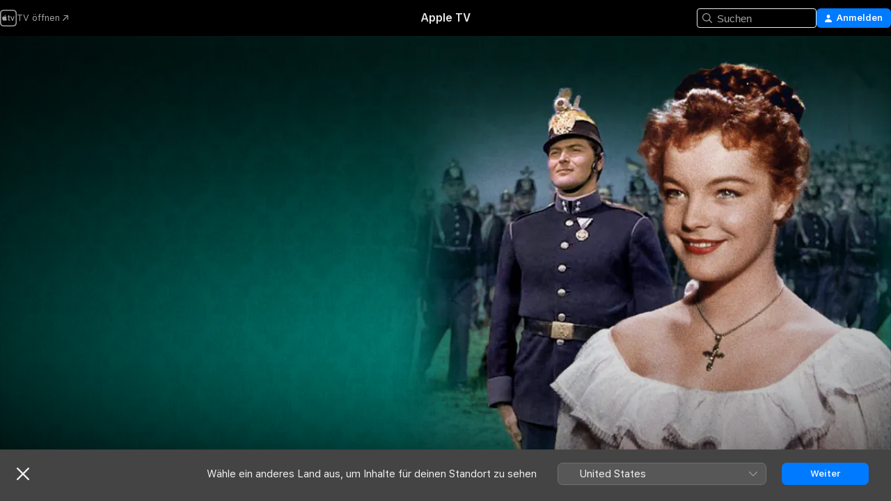

--- FILE ---
content_type: text/html
request_url: https://tv.apple.com/de/movie/die-deutschmeister/umc.cmc.6q3hsvqb3rk7zzwnd7d8x21fs?at=1000l3V2&ct=prisma_tv&itscg=30200&itsct=justwatch_tv&playableId=tvs.sbd.9001%3A1621135904
body_size: 30065
content:
<!DOCTYPE html>
<html dir="ltr" lang="de-DE">
    <head>
        <meta charset="utf-8" />
        <meta http-equiv="X-UA-Compatible" content="IE=edge" />
        <meta name="viewport" content="width=device-width,initial-scale=1" />
        <meta name="applicable-device" content="pc,mobile" />
        <meta name="referrer" content="strict-origin" />

        <link
            rel="apple-touch-icon"
            sizes="180x180"
            href="/assets/favicon/favicon-180.png"
        />
        <link
            rel="icon"
            type="image/png"
            sizes="32x32"
            href="/assets/favicon/favicon-32.png"
        />
        <link
            rel="icon"
            type="image/png"
            sizes="16x16"
            href="/assets/favicon/favicon-16.png"
        />
        <link rel="manifest" href="/manifest.json" />

        <title>‎Die Deutschmeister - Apple TV</title><!-- HEAD_svelte-1f6k8o2_START --><meta name="version" content="2604.4.0-external"><!-- HEAD_svelte-1f6k8o2_END --><!-- HEAD_svelte-1frznod_START --><link rel="preconnect" href="//www.apple.com/wss/fonts" crossorigin="anonymous"><link rel="stylesheet" as="style" href="//www.apple.com/wss/fonts?families=SF+Pro,v4%7CSF+Pro+Icons,v1&amp;display=swap" type="text/css" referrerpolicy="strict-origin-when-cross-origin"><!-- HEAD_svelte-1frznod_END --><!-- HEAD_svelte-eg3hvx_START -->    <meta name="description" content="Heimatkanal: Die hübsche Stanzi reist nach Wien, auf der Suche nach dem großen Glück. Zunächst hilft sie in der Bäckerei ihrer Tante aus. Bei einer Mu…">  <link rel="canonical" href="https://tv.apple.com/de/movie/die-deutschmeister/umc.cmc.6q3hsvqb3rk7zzwnd7d8x21fs">       <meta name="apple:content_id" content="umc.cmc.6q3hsvqb3rk7zzwnd7d8x21fs"> <meta name="apple:title" content="Die Deutschmeister"> <meta name="apple:description" content="Komödie · Liebesfilm">   <meta property="og:title" content="Die Deutschmeister - Apple TV"> <meta property="og:description" content="Heimatkanal: Die hübsche Stanzi reist nach Wien, auf der Suche nach dem großen Glück. Zunächst hilft sie in der Bäckerei ihrer Tante aus. Bei einer Mu…"> <meta property="og:site_name" content="Apple TV"> <meta property="og:url" content="https://tv.apple.com/de/movie/die-deutschmeister/umc.cmc.6q3hsvqb3rk7zzwnd7d8x21fs"> <meta property="og:image" content="https://is1-ssl.mzstatic.com/image/thumb/Video122/v4/a9/31/0b/a9310ba0-c44e-af6f-5647-4df606097af8/10_DE_HOR_ITUNES_3840X2160_DIEDEUTSCHMEISTER_R0.png/1200x675.jpg"> <meta property="og:image:secure_url" content="https://is1-ssl.mzstatic.com/image/thumb/Video122/v4/a9/31/0b/a9310ba0-c44e-af6f-5647-4df606097af8/10_DE_HOR_ITUNES_3840X2160_DIEDEUTSCHMEISTER_R0.png/1200x675.jpg"> <meta property="og:image:alt" content="Die Deutschmeister - Apple TV"> <meta property="og:image:width" content="1200"> <meta property="og:image:height" content="675"> <meta property="og:image:type" content="image/jpg"> <meta property="og:type" content="video.movie"> <meta property="og:locale" content="de_DE"> <meta property="og:video" content="https://play.itunes.apple.com/WebObjects/MZPlay.woa/hls/playlist.m3u8?cc=DE&amp;a=1621135904&amp;id=442514015&amp;l=de-DE&amp;aec=HD"> <meta property="og:video:secure_url" content="https://play.itunes.apple.com/WebObjects/MZPlay.woa/hls/playlist.m3u8?cc=DE&amp;a=1621135904&amp;id=442514015&amp;l=de-DE&amp;aec=HD"> <meta property="og:video:height" content="720"> <meta property="og:video:width" content="1280"> <meta property="og:video:type" content="application/x-mpegURL"> <meta property="og:video:actor" content="Romy Schneider"><meta property="og:video:actor" content="Magda Schneider"><meta property="og:video:actor" content="Gretl Schoerg"> <meta property="og:video:director" content="Ernst Marischka"><meta property="og:video:director" content="Karl Ehrlich">  <meta property="og:video:release_date" content="1955-08-11T07:00:00.000Z"> <meta property="og:video:duration" content="6060">   <meta name="twitter:title" content="Die Deutschmeister - Apple TV"> <meta name="twitter:description" content="Heimatkanal: Die hübsche Stanzi reist nach Wien, auf der Suche nach dem großen Glück. Zunächst hilft sie in der Bäckerei ihrer Tante aus. Bei einer Mu…"> <meta name="twitter:site" content="@AppleTV"> <meta name="twitter:image" content="https://is1-ssl.mzstatic.com/image/thumb/Video122/v4/a9/31/0b/a9310ba0-c44e-af6f-5647-4df606097af8/10_DE_HOR_ITUNES_3840X2160_DIEDEUTSCHMEISTER_R0.png/1200x675.jpg"> <meta name="twitter:image:alt" content="Die Deutschmeister - Apple TV"> <meta name="twitter:card" content="summary_large_image">    <script type="application/ld+json" data-svelte-h="svelte-akop8n">{
                "@context": "https://schema.org",
                "@id": "https://tv.apple.com/#organization",
                "@type": "Organization",
                "name": "Apple TV",
                "url": "https://tv.apple.com",
                "logo": "https://tv.apple.com/assets/knowledge-graph/tv.png",
                "sameAs": [
                    "https://www.wikidata.org/wiki/Q270285",
                    "https://twitter.com/AppleTV",
                    "https://www.instagram.com/appletv/",
                    "https://www.facebook.com/appletv/",
                    "https://www.youtube.com/AppleTV",
                    "https://giphy.com/appletv"
                ],
                "parentOrganization": {
                    "@type": "Organization",
                    "name": "Apple",
                    "@id": "https://www.apple.com/#organization",
                    "url": "https://www.apple.com/"
                }
            }</script>    <!-- HTML_TAG_START -->
                <script id=schema:movie type="application/ld+json">
                    {"@context":"https://schema.org","@type":"Movie","actor":[{"@type":"Person","name":"Romy Schneider"},{"@type":"Person","name":"Magda Schneider"},{"@type":"Person","name":"Gretl Schoerg"}],"datePublished":"1955-08-11T07:00:00.000Z","description":"Heimatkanal: Die hübsche Stanzi reist nach Wien, auf der Suche nach dem großen Glück. Zunächst hilft sie in der Bäckerei ihrer Tante aus. Bei einer Mu…","director":[{"@type":"Person","name":"Ernst Marischka"},{"@type":"Person","name":"Karl Ehrlich"}],"image":"https://is1-ssl.mzstatic.com/image/thumb/Video122/v4/a9/31/0b/a9310ba0-c44e-af6f-5647-4df606097af8/10_DE_HOR_ITUNES_3840X2160_DIEDEUTSCHMEISTER_R0.png/1200x675.jpg","name":"Die Deutschmeister"}
                </script>
                <!-- HTML_TAG_END -->   <!-- HTML_TAG_START -->
                <script id=schema:breadcrumb-list name=schema:breadcrumb-list type="application/ld+json">
                    {"@context":"https://schema.org","@type":"BreadcrumbList","itemListElement":[{"@type":"ListItem","position":1,"item":{"@id":"https://tv.apple.com","name":"Apple TV"}},{"@type":"ListItem","position":2,"item":{"@id":"https://tv.apple.com/de/movie/die-deutschmeister/umc.cmc.6q3hsvqb3rk7zzwnd7d8x21fs","name":"Die Deutschmeister"}}]}
                </script>
                <!-- HTML_TAG_END --> <!-- HEAD_svelte-eg3hvx_END -->
      <script type="module" crossorigin src="/assets/main~CWmQ7EWLfl.js"></script>
      <link rel="modulepreload" crossorigin href="/assets/CommerceModalContainer~8WScom1Eus.js">
      <link rel="stylesheet" crossorigin href="/assets/CommerceModalContainer~DB5jAFMWKM.css">
      <link rel="stylesheet" crossorigin href="/assets/main~DafYkty6PR.css">
      <script type="module">import.meta.url;import("_").catch(()=>1);async function* g(){};window.__vite_is_modern_browser=true;</script>
      <script type="module">!function(){if(window.__vite_is_modern_browser)return;console.warn("vite: loading legacy chunks, syntax error above and the same error below should be ignored");var e=document.getElementById("vite-legacy-polyfill"),n=document.createElement("script");n.src=e.src,n.onload=function(){System.import(document.getElementById('vite-legacy-entry').getAttribute('data-src'))},document.body.appendChild(n)}();</script>
    </head>
    <body>
        <script
            async
            src="/includes/js-cdn/musickit/v3/amp/mediakit.js"
        ></script>
        <script
            type="module"
            async
            src="/includes/js-cdn/musickit/v3/components/musickit-components/musickit-components.esm.js"
        ></script>
        <script
            nomodule
            async
            src="/includes/js-cdn/musickit/v3/components/musickit-components/musickit-components.js"
        ></script>
        <svg style="display: none" xmlns="http://www.w3.org/2000/svg">
            <symbol id="play-circle-fill" viewBox="0 0 60 60">
                <path
                    class="icon-circle-fill__circle"
                    fill="var(--iconCircleFillBG, transparent)"
                    d="M30 60c16.411 0 30-13.617 30-30C60 13.588 46.382 0 29.971 0 13.588 0 .001 13.588.001 30c0 16.383 13.617 30 30 30Z"
                />
                <path
                    fill="var(--iconFillArrow, var(--keyColor, black))"
                    d="M24.411 41.853c-1.41.853-3.028.177-3.028-1.294V19.47c0-1.44 1.735-2.058 3.028-1.294l17.265 10.235a1.89 1.89 0 0 1 0 3.265L24.411 41.853Z"
                />
            </symbol>
        </svg>
        <div class="body-container">
               <div class="app-container svelte-ksk4wg" data-testid="app-container"><div data-testid="header" class="header header--color svelte-17u3p6w"><div class="header__contents svelte-17u3p6w"><div class="header__open svelte-17u3p6w"></div> <div class="header__tabs svelte-17u3p6w"></div> <div class="header__controls svelte-17u3p6w"><div class="header__search svelte-17u3p6w"><div class="search-input search-input--overrides svelte-1m14fku menu" data-testid="search-input"><div data-testid="amp-search-input" aria-controls="search-suggestions" aria-expanded="false" aria-haspopup="listbox" aria-owns="search-suggestions" class="search-input-container svelte-rg26q6" tabindex="-1" role=""><div class="flex-container svelte-rg26q6"><form id="search-input-form" class="svelte-rg26q6"><svg width="16" height="16" viewBox="0 0 16 16" class="search-svg" aria-hidden="true"><path d="M11.87 10.835q.027.022.051.047l3.864 3.863a.735.735 0 1 1-1.04 1.04l-3.863-3.864-.047-.051a6.667 6.667 0 1 1 1.035-1.035M6.667 12a5.333 5.333 0 1 0 0-10.667 5.333 5.333 0 0 0 0 10.667"></path></svg> <input value="" aria-autocomplete="list" aria-multiline="false" aria-controls="search-suggestions" placeholder="Suchen" spellcheck="false" autocomplete="off" autocorrect="off" autocapitalize="off" type="text" inputmode="search" class="search-input__text-field svelte-rg26q6" data-testid="search-input__text-field"></form> </div> <div data-testid="search-scope-bar"></div>   </div> </div></div> <div class="auth-content svelte-114v0sv" data-testid="auth-content"> <button tabindex="0" data-testid="sign-in-button" class="commerce-button signin svelte-jf121i"><svg width="10" height="11" viewBox="0 0 10 11" class="auth-icon"><path d="M5 5.295c-1.296 0-2.385-1.176-2.385-2.678C2.61 1.152 3.716 0 5 0c1.29 0 2.39 1.128 2.39 2.611C7.39 4.12 6.297 5.295 5 5.295M1.314 11C.337 11 0 10.698 0 10.144c0-1.55 1.929-3.685 5-3.685 3.065 0 5 2.135 5 3.685 0 .554-.337.856-1.314.856z"></path></svg> <span class="button-text">Anmelden</span> </button> </div></div></div>  </div>   <div id="scrollable-page" class="scrollable-page svelte-xmtc6f" data-main-content data-testid="main-section" aria-hidden="false"><main data-testid="main" class="svelte-1vdwh3d"><div class="content-container svelte-1vdwh3d" data-testid="content-container">    <div class="section svelte-190eab9" data-testid="section-container"><div class="section-content" data-testid="section-content">  <div class="product-header__wrapper svelte-119wsvk"><div class="product-header dark svelte-119wsvk" data-type="Movie" data-testid="product-header"><div class="superhero-lockup-container svelte-1etfiyq"><div class="artwork-container svelte-t4o8fn">  <div data-testid="artwork-component" class="artwork-component artwork-component--aspect-ratio artwork-component--orientation-landscape svelte-g1i36u    artwork-component--fullwidth    artwork-component--has-borders" style="
            --artwork-bg-color: rgb(0,30,26);
            --aspect-ratio: 1.7777777777777777;
            --placeholder-bg-color: rgb(0,30,26);
       ">   <picture class="svelte-g1i36u"><source sizes="1200px" srcset="https://is1-ssl.mzstatic.com/image/thumb/7ZJW5rIg0SHwr3mROyuh8w/1200x675.webp 1200w,https://is1-ssl.mzstatic.com/image/thumb/7ZJW5rIg0SHwr3mROyuh8w/2400x1350.webp 2400w" type="image/webp"> <source sizes="1200px" srcset="https://is1-ssl.mzstatic.com/image/thumb/7ZJW5rIg0SHwr3mROyuh8w/1200x675-60.jpg 1200w,https://is1-ssl.mzstatic.com/image/thumb/7ZJW5rIg0SHwr3mROyuh8w/2400x1350-60.jpg 2400w" type="image/jpeg"> <img alt="" class="artwork-component__contents artwork-component__image svelte-g1i36u" src="/assets/artwork/1x1.gif" role="presentation" decoding="async" width="1200" height="675" fetchpriority="high" style="opacity: 1;"></picture> </div> <div class="video-container svelte-t4o8fn">  <div class="background-video svelte-15ycd5v" data-testid="background-video"><div class="video-control__container svelte-1mqmv95" data-testid="video-control-container" aria-hidden="true"><button class="video-control__pause svelte-1mqmv95" data-testid="video-control-pause" aria-hidden="true" aria-label="„Wiedergeben“-Vorschau" tabindex="0"><svg xmlns="http://www.w3.org/2000/svg" class="icon" viewBox="0 0 28 28"><path d="M14.504 26.946c6.83 0 12.442-5.612 12.442-12.442 0-6.843-5.612-12.454-12.455-12.454-6.83 0-12.441 5.611-12.441 12.454 0 6.83 5.611 12.442 12.454 12.442m0-.965c-6.348 0-11.49-5.142-11.49-11.477s5.142-11.49 11.477-11.49c6.348 0 11.49 5.155 11.49 11.49s-5.142 11.477-11.477 11.477m-2.475-6.5 7.287-4.393c.444-.28.444-.85 0-1.117l-7.287-4.443c-.432-.254-.965-.039-.965.431v9.09c0 .47.52.698.965.432"></path></svg></button> <button class="video-control__mute svelte-1mqmv95" data-testid="video-control-mute" aria-hidden="true" aria-label="„Ton ein“-Vorschau"><svg xmlns="http://www.w3.org/2000/svg" class="icon" viewBox="0 0 28 28"><path d="M14.504 26.946c6.83 0 12.442-5.612 12.442-12.442 0-6.843-5.612-12.454-12.455-12.454-6.83 0-12.441 5.611-12.441 12.454 0 6.83 5.611 12.442 12.454 12.442m0-.965c-6.348 0-11.49-5.142-11.49-11.477s5.142-11.49 11.477-11.49c6.348 0 11.49 5.155 11.49 11.49s-5.142 11.477-11.477 11.477m6.957-4.533c.152-.165.152-.393 0-.545L8.068 7.496a.383.383 0 0 0-.546 0 .36.36 0 0 0 0 .533l13.406 13.42c.14.152.393.164.533 0m-4.278-5.738V9.26c0-.291-.165-.532-.47-.532-.228 0-.38.127-.559.279L13.273 11.8zm-.47 4.507c.254 0 .394-.178.419-.419l.025-1.32-6.322-6.284h-.38c-.483.038-.89.47-.89.99v2.64c0 .635.483 1.118 1.092 1.118h2.159c.101 0 .177.025.254.088l3.084 2.933c.166.14.343.254.56.254"></path></svg></button>  </div> <amp-background-video fit="cover" muted aria-hidden="true"></amp-background-video></div></div>  </div> <div class="container dark svelte-11erfeb page-header"><article class="lockup svelte-11erfeb"><header class="svelte-11erfeb">  <h1 class="title  svelte-11erfeb">Die Deutschmeister</h1>  <div class="metadata svelte-11erfeb"> <div style="display: contents; --metadata-list-line-clamp:1;"><span class="metadata-list svelte-i707bi" data-testid="metadata-list"><span>Film</span>  · <span>Komödie</span>  · <span>Liebesfilm</span>  </span></div> <div style="display: contents; --display:contents; --opacity:1;"><ul class="badge-row light svelte-nd7koe" data-testid="metadata-badges"><li class="badge badge--rating rating--de_fsk_6plus svelte-nd7koe" aria-label="Freigegeben Ab 6 Jahren"><span aria-hidden="true" data-rating="Ab 6 Jahren" class="svelte-nd7koe"></span> </li> </ul></div></div></header> <div class="description svelte-11erfeb"><span class="svelte-11erfeb"><div style="display: contents; --moreTextColorOverride:var(--keyColor);">  <div class="truncate-wrapper svelte-1ji3yu5"><p data-testid="truncate-text" dir="auto" class="content svelte-1ji3yu5  title-3" style="--lines: 2; --line-height: var(--lineHeight, 16); --link-length: 4;"><!-- HTML_TAG_START -->Heimatkanal: Die hübsche Stanzi reist nach Wien, auf der Suche nach dem großen Glück. Zunächst hilft sie in der Bäckerei ihrer Tante aus. Bei einer Musikparade lernt sie den feschen Jurek kennen, der als Soldat im österreichischen Traditionsregiment der Deutschmeister dient. Der junge Mann gefällt ihr ausgesprochen gut. - Mit dieser filmischen 'Süßspeis' inszenierte Ernst Marischka seine zw<!-- HTML_TAG_END --></p> </div> </div></span></div> <div class="details svelte-11erfeb"><span class="metadata-list svelte-i707bi" data-testid="metadata-list"><span>1955</span>  · <span>1h 41m</span>  </span> </div> </article>    <div class="personnel svelte-11erfeb"><div><span class="personnel-title svelte-11erfeb">Hauptdarsteller:innen</span> <span class="personnel-list svelte-11erfeb"><span class="person svelte-11erfeb"><a href="https://tv.apple.com/de/person/romy-schneider/umc.cpc.18jsxh7m4ro0u5ijqh84ybg0u" class="person-link svelte-11erfeb">Romy Schneider</a><span class="person-separator svelte-11erfeb">,  </span></span><span class="person svelte-11erfeb"><a href="https://tv.apple.com/de/person/magda-schneider/umc.cpc.4jde58hqiwf1ffh9ehimtojsq" class="person-link svelte-11erfeb">Magda Schneider</a><span class="person-separator svelte-11erfeb">,  </span></span><span class="person svelte-11erfeb"><a href="https://tv.apple.com/de/person/gretl-schoerg/umc.cpc.3dwoh8cn135umao0jpyojvkux" class="person-link svelte-11erfeb">Gretl Schoerg</a></span></span> </div><div><span class="personnel-title svelte-11erfeb">Regie</span> <span class="personnel-list svelte-11erfeb"><span class="person svelte-11erfeb"><a href="https://tv.apple.com/de/person/ernst-marischka/umc.cpc.3kzokh5l44f1du844r65krv6k" class="person-link svelte-11erfeb">Ernst Marischka</a><span class="person-separator svelte-11erfeb">,  </span></span><span class="person svelte-11erfeb"><a href="https://tv.apple.com/de/person/karl-ehrlich/umc.cpc.54w65u6wgajn51nv9cdfpn3kx" class="person-link svelte-11erfeb">Karl Ehrlich</a></span></span> </div></div> </div> </div></div> </div></div> </div><div class="section svelte-190eab9   with-bottom-spacing   display-separator" data-testid="section-container"><div class="section-content" data-testid="section-content"> <div class="rich-lockup-shelf-header svelte-1l4rc8w"><div class="header svelte-fr9z27">  <div class="header-title-wrapper svelte-fr9z27">    <h2 class="title svelte-fr9z27 title-link" data-testid="header-title"><a href="https://tv.apple.com/de/shelf/trailer/uts.col.Trailers.umc.cmc.6q3hsvqb3rk7zzwnd7d8x21fs" class="title__button svelte-fr9z27" role="link" tabindex="0"><span class="dir-wrapper" dir="auto">Trailer</span> <svg xmlns="http://www.w3.org/2000/svg" class="chevron" viewBox="0 0 64 64" aria-hidden="true"><path d="M19.817 61.863c1.48 0 2.672-.515 3.702-1.546l24.243-23.63c1.352-1.385 1.996-2.737 2.028-4.443 0-1.674-.644-3.09-2.028-4.443L23.519 4.138c-1.03-.998-2.253-1.513-3.702-1.513-2.994 0-5.409 2.382-5.409 5.344 0 1.481.612 2.833 1.739 3.96l20.99 20.347-20.99 20.283c-1.127 1.126-1.739 2.478-1.739 3.96 0 2.93 2.415 5.344 5.409 5.344"></path></svg></a></h2> </div>   </div> </div> <div>   <div class="shelf"><section data-testid="shelf-component" class="shelf-grid shelf-grid--onhover svelte-12rmzef" style="
            --grid-max-content-xsmall: 200px; --grid-column-gap-xsmall: 10px; --grid-row-gap-xsmall: 24px; --grid-small: 3; --grid-column-gap-small: 20px; --grid-row-gap-small: 24px; --grid-medium: 4; --grid-column-gap-medium: 20px; --grid-row-gap-medium: 24px; --grid-large: 5; --grid-column-gap-large: 20px; --grid-row-gap-large: 24px; --grid-xlarge: 5; --grid-column-gap-xlarge: 20px; --grid-row-gap-xlarge: 24px;
            --grid-type: C;
            --grid-rows: 1;
            --standard-lockup-shadow-offset: 15px;
            
        "> <div class="shelf-grid__body svelte-12rmzef" data-testid="shelf-body">   <button disabled aria-label="Vorherige Seite" type="button" class="shelf-grid-nav__arrow shelf-grid-nav__arrow--left svelte-1xmivhv" data-testid="shelf-button-left" style="--offset: 0px;"><svg xmlns="http://www.w3.org/2000/svg" viewBox="0 0 9 31"><path d="M5.275 29.46a1.61 1.61 0 0 0 1.456 1.077c1.018 0 1.772-.737 1.772-1.737 0-.526-.277-1.186-.449-1.62l-4.68-11.912L8.05 3.363c.172-.442.45-1.116.45-1.625A1.7 1.7 0 0 0 6.728.002a1.6 1.6 0 0 0-1.456 1.09L.675 12.774c-.301.775-.677 1.744-.677 2.495 0 .754.376 1.705.677 2.498L5.272 29.46Z"></path></svg></button> <ul slot="shelf-content" class="shelf-grid__list shelf-grid__list--grid-type-C shelf-grid__list--grid-rows-1 svelte-12rmzef" role="list" tabindex="-1" data-testid="shelf-item-list">   <li class="shelf-grid__list-item svelte-12rmzef" data-test-id="shelf-grid-list-item-0" data-index="0" aria-hidden="true"><div class="svelte-12rmzef"><div slot="item" class="svelte-5fmy7e">    <a class="lockup svelte-93u9ds lockup--with-action" href="https://tv.apple.com/de/clip/die-deutschmeister/umc.cmc.71nynz7z7vp5pxohsbpnqz43v?targetId=umc.cmc.6q3hsvqb3rk7zzwnd7d8x21fs&amp;targetType=Movie" data-testid="lockup" style="--lockup-aspect-ratio: 16/9; --lockup-border-radius: 14px; --afterShadowBorderRadius: 13px; --lockup-chin-height: 30px;"><div class="grid svelte-93u9ds" data-testid="lockup-grid"><div class="artwork svelte-93u9ds" data-testid="artwork">  <div data-testid="artwork-component" class="artwork-component artwork-component--aspect-ratio artwork-component--orientation-landscape svelte-g1i36u    artwork-component--fullwidth    artwork-component--has-borders" style="
            --artwork-bg-color: #1A1612;
            --aspect-ratio: 1.5384615384615385;
            --placeholder-bg-color: #1A1612;
       ">   <picture class="svelte-g1i36u"><source sizes=" (max-width:1319px) 290px,(min-width:1320px) and (max-width:1679px) 340px,340px" srcset="https://is1-ssl.mzstatic.com/image/thumb/Video126/v4/ed/98/cd/ed98cd04-b4ee-16a7-2444-2e6e7edcad72/Jobdd38d10d-ccd8-43a2-8872-910d1f8ef253-131242086-PreviewImage_preview_image_video_sdr-Time1650996689900.png/290x193KF.TVALC02.webp?color=1A1612&amp;style=m 290w,https://is1-ssl.mzstatic.com/image/thumb/Video126/v4/ed/98/cd/ed98cd04-b4ee-16a7-2444-2e6e7edcad72/Jobdd38d10d-ccd8-43a2-8872-910d1f8ef253-131242086-PreviewImage_preview_image_video_sdr-Time1650996689900.png/340x221KF.TVALC02.webp?color=1A1612&amp;style=m 340w,https://is1-ssl.mzstatic.com/image/thumb/Video126/v4/ed/98/cd/ed98cd04-b4ee-16a7-2444-2e6e7edcad72/Jobdd38d10d-ccd8-43a2-8872-910d1f8ef253-131242086-PreviewImage_preview_image_video_sdr-Time1650996689900.png/580x386KF.TVALC02.webp?color=1A1612&amp;style=m 580w,https://is1-ssl.mzstatic.com/image/thumb/Video126/v4/ed/98/cd/ed98cd04-b4ee-16a7-2444-2e6e7edcad72/Jobdd38d10d-ccd8-43a2-8872-910d1f8ef253-131242086-PreviewImage_preview_image_video_sdr-Time1650996689900.png/680x442KF.TVALC02.webp?color=1A1612&amp;style=m 680w" type="image/webp"> <source sizes=" (max-width:1319px) 290px,(min-width:1320px) and (max-width:1679px) 340px,340px" srcset="https://is1-ssl.mzstatic.com/image/thumb/Video126/v4/ed/98/cd/ed98cd04-b4ee-16a7-2444-2e6e7edcad72/Jobdd38d10d-ccd8-43a2-8872-910d1f8ef253-131242086-PreviewImage_preview_image_video_sdr-Time1650996689900.png/290x193KF.TVALC02-60.jpg?color=1A1612&amp;style=m 290w,https://is1-ssl.mzstatic.com/image/thumb/Video126/v4/ed/98/cd/ed98cd04-b4ee-16a7-2444-2e6e7edcad72/Jobdd38d10d-ccd8-43a2-8872-910d1f8ef253-131242086-PreviewImage_preview_image_video_sdr-Time1650996689900.png/340x221KF.TVALC02-60.jpg?color=1A1612&amp;style=m 340w,https://is1-ssl.mzstatic.com/image/thumb/Video126/v4/ed/98/cd/ed98cd04-b4ee-16a7-2444-2e6e7edcad72/Jobdd38d10d-ccd8-43a2-8872-910d1f8ef253-131242086-PreviewImage_preview_image_video_sdr-Time1650996689900.png/580x386KF.TVALC02-60.jpg?color=1A1612&amp;style=m 580w,https://is1-ssl.mzstatic.com/image/thumb/Video126/v4/ed/98/cd/ed98cd04-b4ee-16a7-2444-2e6e7edcad72/Jobdd38d10d-ccd8-43a2-8872-910d1f8ef253-131242086-PreviewImage_preview_image_video_sdr-Time1650996689900.png/680x442KF.TVALC02-60.jpg?color=1A1612&amp;style=m 680w" type="image/jpeg"> <img alt="" class="artwork-component__contents artwork-component__image svelte-g1i36u" loading="lazy" src="/assets/artwork/1x1.gif" role="presentation" decoding="async" width="340" height="221" fetchpriority="auto" style="opacity: 1;"></picture> </div></div>  <div class="metadata svelte-w6gptj"><div class="legibility-gradient svelte-w6gptj"></div> <div class="title svelte-w6gptj">Die Deutschmeister</div> <div class="progress-and-attribution svelte-gsgqar"><div class="play-state svelte-gsgqar"><svg xmlns="http://www.w3.org/2000/svg" viewBox="0 0 89.893 120" class="play-icon"><path d="M12.461 94.439c0 5.33 3.149 7.927 6.94 7.927 1.617 0 3.36-.495 5.005-1.409l57.665-33.658c4.198-2.469 5.903-4.317 5.903-7.331 0-3.013-1.705-4.861-5.903-7.33L24.406 18.98c-1.645-.915-3.388-1.41-5.005-1.41-3.791 0-6.94 2.598-6.94 7.927z"></path></svg></div>  <div class="duration svelte-gsgqar" aria-hidden="true">Komödie</div> <div class="context-menu svelte-gsgqar"><amp-contextual-menu-button config="[object Object]" class="svelte-dj0bcp"> <span aria-label="MEHR" class="more-button svelte-dj0bcp more-button--platter" data-testid="more-button" slot="trigger-content"><svg width="28" height="28" viewBox="0 0 28 28" class="glyph" xmlns="http://www.w3.org/2000/svg"><circle fill="var(--iconCircleFill, transparent)" cx="14" cy="14" r="14"></circle><path fill="var(--iconEllipsisFill, white)" d="M10.105 14c0-.87-.687-1.55-1.564-1.55-.862 0-1.557.695-1.557 1.55 0 .848.695 1.55 1.557 1.55.855 0 1.564-.702 1.564-1.55zm5.437 0c0-.87-.68-1.55-1.542-1.55A1.55 1.55 0 0012.45 14c0 .848.695 1.55 1.55 1.55.848 0 1.542-.702 1.542-1.55zm5.474 0c0-.87-.687-1.55-1.557-1.55-.87 0-1.564.695-1.564 1.55 0 .848.694 1.55 1.564 1.55.848 0 1.557-.702 1.557-1.55z"></path></svg></span> </amp-contextual-menu-button></div> </div></div>  </div> </a></div> </div></li> </ul> <button aria-label="Nächste Seite" type="button" class="shelf-grid-nav__arrow shelf-grid-nav__arrow--right svelte-1xmivhv" data-testid="shelf-button-right" style="--offset: 0px;"><svg xmlns="http://www.w3.org/2000/svg" viewBox="0 0 9 31"><path d="M5.275 29.46a1.61 1.61 0 0 0 1.456 1.077c1.018 0 1.772-.737 1.772-1.737 0-.526-.277-1.186-.449-1.62l-4.68-11.912L8.05 3.363c.172-.442.45-1.116.45-1.625A1.7 1.7 0 0 0 6.728.002a1.6 1.6 0 0 0-1.456 1.09L.675 12.774c-.301.775-.677 1.744-.677 2.495 0 .754.376 1.705.677 2.498L5.272 29.46Z"></path></svg></button></div> </section> </div></div></div> </div><div class="section svelte-190eab9   with-bottom-spacing   display-separator" data-testid="section-container"><div class="section-content" data-testid="section-content"> <div class="rich-lockup-shelf-header svelte-1l4rc8w"><div class="header svelte-fr9z27">  <div class="header-title-wrapper svelte-fr9z27">    <h2 class="title svelte-fr9z27 title-link" data-testid="header-title"><a href="https://tv.apple.com/de/shelf/ahnlich/uts.col.ContentRelated.umc.cmc.6q3hsvqb3rk7zzwnd7d8x21fs" class="title__button svelte-fr9z27" role="link" tabindex="0"><span class="dir-wrapper" dir="auto">Ähnlich</span> <svg xmlns="http://www.w3.org/2000/svg" class="chevron" viewBox="0 0 64 64" aria-hidden="true"><path d="M19.817 61.863c1.48 0 2.672-.515 3.702-1.546l24.243-23.63c1.352-1.385 1.996-2.737 2.028-4.443 0-1.674-.644-3.09-2.028-4.443L23.519 4.138c-1.03-.998-2.253-1.513-3.702-1.513-2.994 0-5.409 2.382-5.409 5.344 0 1.481.612 2.833 1.739 3.96l20.99 20.347-20.99 20.283c-1.127 1.126-1.739 2.478-1.739 3.96 0 2.93 2.415 5.344 5.409 5.344"></path></svg></a></h2> </div>   </div> </div> <div>   <div class="shelf"><section data-testid="shelf-component" class="shelf-grid shelf-grid--onhover svelte-12rmzef" style="
            --grid-max-content-xsmall: 144px; --grid-column-gap-xsmall: 10px; --grid-row-gap-xsmall: 24px; --grid-small: 5; --grid-column-gap-small: 20px; --grid-row-gap-small: 24px; --grid-medium: 6; --grid-column-gap-medium: 20px; --grid-row-gap-medium: 24px; --grid-large: 8; --grid-column-gap-large: 20px; --grid-row-gap-large: 24px; --grid-xlarge: 8; --grid-column-gap-xlarge: 20px; --grid-row-gap-xlarge: 24px;
            --grid-type: I;
            --grid-rows: 1;
            --standard-lockup-shadow-offset: 15px;
            
        "> <div class="shelf-grid__body svelte-12rmzef" data-testid="shelf-body">   <button disabled aria-label="Vorherige Seite" type="button" class="shelf-grid-nav__arrow shelf-grid-nav__arrow--left svelte-1xmivhv" data-testid="shelf-button-left" style="--offset: 0px;"><svg xmlns="http://www.w3.org/2000/svg" viewBox="0 0 9 31"><path d="M5.275 29.46a1.61 1.61 0 0 0 1.456 1.077c1.018 0 1.772-.737 1.772-1.737 0-.526-.277-1.186-.449-1.62l-4.68-11.912L8.05 3.363c.172-.442.45-1.116.45-1.625A1.7 1.7 0 0 0 6.728.002a1.6 1.6 0 0 0-1.456 1.09L.675 12.774c-.301.775-.677 1.744-.677 2.495 0 .754.376 1.705.677 2.498L5.272 29.46Z"></path></svg></button> <ul slot="shelf-content" class="shelf-grid__list shelf-grid__list--grid-type-I shelf-grid__list--grid-rows-1 svelte-12rmzef" role="list" tabindex="-1" data-testid="shelf-item-list">   <li class="shelf-grid__list-item svelte-12rmzef" data-test-id="shelf-grid-list-item-0" data-index="0" aria-hidden="true"><div class="svelte-12rmzef"><div slot="item" class="svelte-5fmy7e">    <a class="lockup svelte-93u9ds" href="https://tv.apple.com/de/movie/das-dreimaderlhaus/umc.cmc.5flcibojgv3emi968r9hbjsi4" data-testid="lockup" tabindex="0" style="--lockup-aspect-ratio: 2/3; --lockup-border-radius: 14px; --afterShadowBorderRadius: 13px; --lockup-chin-height: 0px;"><div class="grid svelte-93u9ds grid--no-chin" data-testid="lockup-grid"><div class="artwork svelte-93u9ds" data-testid="artwork">  <div data-testid="artwork-component" class="artwork-component artwork-component--aspect-ratio artwork-component--orientation-portrait svelte-g1i36u    artwork-component--fullwidth    artwork-component--has-borders" style="
            --artwork-bg-color: rgb(17,20,29);
            --aspect-ratio: 0.6666666666666666;
            --placeholder-bg-color: rgb(17,20,29);
       ">   <picture class="svelte-g1i36u"><source sizes="225px" srcset="https://is1-ssl.mzstatic.com/image/thumb/Video211/v4/44/65/3d/44653d30-a1d5-62fa-bf66-6febb3f29a87/10_DE_VER_ITUNES_2000x3000_DASDREIMAEDERLHAUS_R0.jpg/225x338CA.TVA23C01.webp 225w,https://is1-ssl.mzstatic.com/image/thumb/Video211/v4/44/65/3d/44653d30-a1d5-62fa-bf66-6febb3f29a87/10_DE_VER_ITUNES_2000x3000_DASDREIMAEDERLHAUS_R0.jpg/450x676CA.TVA23C01.webp 450w" type="image/webp"> <source sizes="225px" srcset="https://is1-ssl.mzstatic.com/image/thumb/Video211/v4/44/65/3d/44653d30-a1d5-62fa-bf66-6febb3f29a87/10_DE_VER_ITUNES_2000x3000_DASDREIMAEDERLHAUS_R0.jpg/225x338CA.TVA23C01-60.jpg 225w,https://is1-ssl.mzstatic.com/image/thumb/Video211/v4/44/65/3d/44653d30-a1d5-62fa-bf66-6febb3f29a87/10_DE_VER_ITUNES_2000x3000_DASDREIMAEDERLHAUS_R0.jpg/450x676CA.TVA23C01-60.jpg 450w" type="image/jpeg"> <img alt="" class="artwork-component__contents artwork-component__image svelte-g1i36u" loading="lazy" src="/assets/artwork/1x1.gif" role="presentation" decoding="async" width="225" height="337" fetchpriority="auto" style="opacity: 1;"></picture> </div></div>  <span class="visually-hidden svelte-11qfs05">Das Dreimäderlhaus</span>     <div class="lockup-scrim svelte-rdhtgn" data-testid="lockup-scrim"></div> <div class="lockup-context-menu svelte-1vr883s" data-testid="lockup-context-menu"><amp-contextual-menu-button config="[object Object]" class="svelte-dj0bcp"> <span aria-label="MEHR" class="more-button svelte-dj0bcp more-button--platter  more-button--material" data-testid="more-button" slot="trigger-content"><svg width="28" height="28" viewBox="0 0 28 28" class="glyph" xmlns="http://www.w3.org/2000/svg"><circle fill="var(--iconCircleFill, transparent)" cx="14" cy="14" r="14"></circle><path fill="var(--iconEllipsisFill, white)" d="M10.105 14c0-.87-.687-1.55-1.564-1.55-.862 0-1.557.695-1.557 1.55 0 .848.695 1.55 1.557 1.55.855 0 1.564-.702 1.564-1.55zm5.437 0c0-.87-.68-1.55-1.542-1.55A1.55 1.55 0 0012.45 14c0 .848.695 1.55 1.55 1.55.848 0 1.542-.702 1.542-1.55zm5.474 0c0-.87-.687-1.55-1.557-1.55-.87 0-1.564.695-1.564 1.55 0 .848.694 1.55 1.564 1.55.848 0 1.557-.702 1.557-1.55z"></path></svg></span> </amp-contextual-menu-button></div></div> </a></div> </div></li>   <li class="shelf-grid__list-item svelte-12rmzef" data-test-id="shelf-grid-list-item-1" data-index="1" aria-hidden="true"><div class="svelte-12rmzef"><div slot="item" class="svelte-5fmy7e">    <a class="lockup svelte-93u9ds" href="https://tv.apple.com/de/movie/mariandls-heimkehr/umc.cmc.5l1q3x7wx4zfhabvj27d9vwsv" data-testid="lockup" tabindex="0" style="--lockup-aspect-ratio: 2/3; --lockup-border-radius: 14px; --afterShadowBorderRadius: 13px; --lockup-chin-height: 0px;"><div class="grid svelte-93u9ds grid--no-chin" data-testid="lockup-grid"><div class="artwork svelte-93u9ds" data-testid="artwork">  <div data-testid="artwork-component" class="artwork-component artwork-component--aspect-ratio artwork-component--orientation-portrait svelte-g1i36u    artwork-component--fullwidth    artwork-component--has-borders" style="
            --artwork-bg-color: rgb(251,251,243);
            --aspect-ratio: 0.6666666666666666;
            --placeholder-bg-color: rgb(251,251,243);
       ">   <picture class="svelte-g1i36u"><source sizes="225px" srcset="https://is1-ssl.mzstatic.com/image/thumb/Video5/v4/a9/c1/91/a9c19178-53d4-eff8-792b-e12ab3af962b/171d44eccf53015a52962276444f4047_poster.jpg/225x338CA.TVA23C01.webp 225w,https://is1-ssl.mzstatic.com/image/thumb/Video5/v4/a9/c1/91/a9c19178-53d4-eff8-792b-e12ab3af962b/171d44eccf53015a52962276444f4047_poster.jpg/450x676CA.TVA23C01.webp 450w" type="image/webp"> <source sizes="225px" srcset="https://is1-ssl.mzstatic.com/image/thumb/Video5/v4/a9/c1/91/a9c19178-53d4-eff8-792b-e12ab3af962b/171d44eccf53015a52962276444f4047_poster.jpg/225x338CA.TVA23C01-60.jpg 225w,https://is1-ssl.mzstatic.com/image/thumb/Video5/v4/a9/c1/91/a9c19178-53d4-eff8-792b-e12ab3af962b/171d44eccf53015a52962276444f4047_poster.jpg/450x676CA.TVA23C01-60.jpg 450w" type="image/jpeg"> <img alt="" class="artwork-component__contents artwork-component__image svelte-g1i36u" loading="lazy" src="/assets/artwork/1x1.gif" role="presentation" decoding="async" width="225" height="337" fetchpriority="auto" style="opacity: 1;"></picture> </div></div>  <span class="visually-hidden svelte-11qfs05">Mariandls Heimkehr</span>     <div class="lockup-scrim svelte-rdhtgn" data-testid="lockup-scrim"></div> <div class="lockup-context-menu svelte-1vr883s" data-testid="lockup-context-menu"><amp-contextual-menu-button config="[object Object]" class="svelte-dj0bcp"> <span aria-label="MEHR" class="more-button svelte-dj0bcp more-button--platter  more-button--material" data-testid="more-button" slot="trigger-content"><svg width="28" height="28" viewBox="0 0 28 28" class="glyph" xmlns="http://www.w3.org/2000/svg"><circle fill="var(--iconCircleFill, transparent)" cx="14" cy="14" r="14"></circle><path fill="var(--iconEllipsisFill, white)" d="M10.105 14c0-.87-.687-1.55-1.564-1.55-.862 0-1.557.695-1.557 1.55 0 .848.695 1.55 1.557 1.55.855 0 1.564-.702 1.564-1.55zm5.437 0c0-.87-.68-1.55-1.542-1.55A1.55 1.55 0 0012.45 14c0 .848.695 1.55 1.55 1.55.848 0 1.542-.702 1.542-1.55zm5.474 0c0-.87-.687-1.55-1.557-1.55-.87 0-1.564.695-1.564 1.55 0 .848.694 1.55 1.564 1.55.848 0 1.557-.702 1.557-1.55z"></path></svg></span> </amp-contextual-menu-button></div></div> </a></div> </div></li>   <li class="shelf-grid__list-item svelte-12rmzef" data-test-id="shelf-grid-list-item-2" data-index="2" aria-hidden="true"><div class="svelte-12rmzef"><div slot="item" class="svelte-5fmy7e">    <a class="lockup svelte-93u9ds" href="https://tv.apple.com/de/movie/die-fledermaus/umc.cmc.7f2p39q6uqzk0s60hcpexigqg" data-testid="lockup" tabindex="0" style="--lockup-aspect-ratio: 2/3; --lockup-border-radius: 14px; --afterShadowBorderRadius: 13px; --lockup-chin-height: 0px;"><div class="grid svelte-93u9ds grid--no-chin" data-testid="lockup-grid"><div class="artwork svelte-93u9ds" data-testid="artwork">  <div data-testid="artwork-component" class="artwork-component artwork-component--aspect-ratio artwork-component--orientation-portrait svelte-g1i36u    artwork-component--fullwidth    artwork-component--has-borders" style="
            --artwork-bg-color: rgb(12,13,7);
            --aspect-ratio: 0.6666666666666666;
            --placeholder-bg-color: rgb(12,13,7);
       ">   <picture class="svelte-g1i36u"><source sizes="225px" srcset="https://is1-ssl.mzstatic.com/image/thumb/Video126/v4/48/55/9b/48559bd1-23e7-6623-5501-0d039670fd83/10_DE_VER_ITUNES_2000x3000_DIEFLEDERMAUS_R0.jpg/225x338CA.TVA23C01.webp 225w,https://is1-ssl.mzstatic.com/image/thumb/Video126/v4/48/55/9b/48559bd1-23e7-6623-5501-0d039670fd83/10_DE_VER_ITUNES_2000x3000_DIEFLEDERMAUS_R0.jpg/450x676CA.TVA23C01.webp 450w" type="image/webp"> <source sizes="225px" srcset="https://is1-ssl.mzstatic.com/image/thumb/Video126/v4/48/55/9b/48559bd1-23e7-6623-5501-0d039670fd83/10_DE_VER_ITUNES_2000x3000_DIEFLEDERMAUS_R0.jpg/225x338CA.TVA23C01-60.jpg 225w,https://is1-ssl.mzstatic.com/image/thumb/Video126/v4/48/55/9b/48559bd1-23e7-6623-5501-0d039670fd83/10_DE_VER_ITUNES_2000x3000_DIEFLEDERMAUS_R0.jpg/450x676CA.TVA23C01-60.jpg 450w" type="image/jpeg"> <img alt="" class="artwork-component__contents artwork-component__image svelte-g1i36u" loading="lazy" src="/assets/artwork/1x1.gif" role="presentation" decoding="async" width="225" height="337" fetchpriority="auto" style="opacity: 1;"></picture> </div></div>  <span class="visually-hidden svelte-11qfs05">Die Fledermaus</span>     <div class="lockup-scrim svelte-rdhtgn" data-testid="lockup-scrim"></div> <div class="lockup-context-menu svelte-1vr883s" data-testid="lockup-context-menu"><amp-contextual-menu-button config="[object Object]" class="svelte-dj0bcp"> <span aria-label="MEHR" class="more-button svelte-dj0bcp more-button--platter  more-button--material" data-testid="more-button" slot="trigger-content"><svg width="28" height="28" viewBox="0 0 28 28" class="glyph" xmlns="http://www.w3.org/2000/svg"><circle fill="var(--iconCircleFill, transparent)" cx="14" cy="14" r="14"></circle><path fill="var(--iconEllipsisFill, white)" d="M10.105 14c0-.87-.687-1.55-1.564-1.55-.862 0-1.557.695-1.557 1.55 0 .848.695 1.55 1.557 1.55.855 0 1.564-.702 1.564-1.55zm5.437 0c0-.87-.68-1.55-1.542-1.55A1.55 1.55 0 0012.45 14c0 .848.695 1.55 1.55 1.55.848 0 1.542-.702 1.542-1.55zm5.474 0c0-.87-.687-1.55-1.557-1.55-.87 0-1.564.695-1.564 1.55 0 .848.694 1.55 1.564 1.55.848 0 1.557-.702 1.557-1.55z"></path></svg></span> </amp-contextual-menu-button></div></div> </a></div> </div></li>   <li class="shelf-grid__list-item svelte-12rmzef" data-test-id="shelf-grid-list-item-3" data-index="3" aria-hidden="true"><div class="svelte-12rmzef"><div slot="item" class="svelte-5fmy7e">    <a class="lockup svelte-93u9ds" href="https://tv.apple.com/de/movie/feuerwerk/umc.cmc.2t9xz6t1nig5ckwtaemla9ati" data-testid="lockup" tabindex="0" style="--lockup-aspect-ratio: 2/3; --lockup-border-radius: 14px; --afterShadowBorderRadius: 13px; --lockup-chin-height: 0px;"><div class="grid svelte-93u9ds grid--no-chin" data-testid="lockup-grid"><div class="artwork svelte-93u9ds" data-testid="artwork">  <div data-testid="artwork-component" class="artwork-component artwork-component--aspect-ratio artwork-component--orientation-portrait svelte-g1i36u    artwork-component--fullwidth    artwork-component--has-borders" style="
            --artwork-bg-color: rgb(202,177,136);
            --aspect-ratio: 0.6666666666666666;
            --placeholder-bg-color: rgb(202,177,136);
       ">   <picture class="svelte-g1i36u"><source sizes="225px" srcset="https://is1-ssl.mzstatic.com/image/thumb/Video3/v4/57/7f/9a/577f9ad3-7471-2e3f-ca5d-a8ba7823c26c/5e41ff3d0ee35b3b0fc31b3e3ea3649c_poster.jpg/225x338CA.TVA23C01.webp 225w,https://is1-ssl.mzstatic.com/image/thumb/Video3/v4/57/7f/9a/577f9ad3-7471-2e3f-ca5d-a8ba7823c26c/5e41ff3d0ee35b3b0fc31b3e3ea3649c_poster.jpg/450x676CA.TVA23C01.webp 450w" type="image/webp"> <source sizes="225px" srcset="https://is1-ssl.mzstatic.com/image/thumb/Video3/v4/57/7f/9a/577f9ad3-7471-2e3f-ca5d-a8ba7823c26c/5e41ff3d0ee35b3b0fc31b3e3ea3649c_poster.jpg/225x338CA.TVA23C01-60.jpg 225w,https://is1-ssl.mzstatic.com/image/thumb/Video3/v4/57/7f/9a/577f9ad3-7471-2e3f-ca5d-a8ba7823c26c/5e41ff3d0ee35b3b0fc31b3e3ea3649c_poster.jpg/450x676CA.TVA23C01-60.jpg 450w" type="image/jpeg"> <img alt="" class="artwork-component__contents artwork-component__image svelte-g1i36u" loading="lazy" src="/assets/artwork/1x1.gif" role="presentation" decoding="async" width="225" height="337" fetchpriority="auto" style="opacity: 1;"></picture> </div></div>  <span class="visually-hidden svelte-11qfs05">Feuerwerk</span>     <div class="lockup-scrim svelte-rdhtgn" data-testid="lockup-scrim"></div> <div class="lockup-context-menu svelte-1vr883s" data-testid="lockup-context-menu"><amp-contextual-menu-button config="[object Object]" class="svelte-dj0bcp"> <span aria-label="MEHR" class="more-button svelte-dj0bcp more-button--platter  more-button--material" data-testid="more-button" slot="trigger-content"><svg width="28" height="28" viewBox="0 0 28 28" class="glyph" xmlns="http://www.w3.org/2000/svg"><circle fill="var(--iconCircleFill, transparent)" cx="14" cy="14" r="14"></circle><path fill="var(--iconEllipsisFill, white)" d="M10.105 14c0-.87-.687-1.55-1.564-1.55-.862 0-1.557.695-1.557 1.55 0 .848.695 1.55 1.557 1.55.855 0 1.564-.702 1.564-1.55zm5.437 0c0-.87-.68-1.55-1.542-1.55A1.55 1.55 0 0012.45 14c0 .848.695 1.55 1.55 1.55.848 0 1.542-.702 1.542-1.55zm5.474 0c0-.87-.687-1.55-1.557-1.55-.87 0-1.564.695-1.564 1.55 0 .848.694 1.55 1.564 1.55.848 0 1.557-.702 1.557-1.55z"></path></svg></span> </amp-contextual-menu-button></div></div> </a></div> </div></li>   <li class="shelf-grid__list-item svelte-12rmzef" data-test-id="shelf-grid-list-item-4" data-index="4" aria-hidden="true"><div class="svelte-12rmzef"><div slot="item" class="svelte-5fmy7e">    <a class="lockup svelte-93u9ds" href="https://tv.apple.com/de/movie/opernball/umc.cmc.8co4okqm43poma5lt6it254n" data-testid="lockup" tabindex="0" style="--lockup-aspect-ratio: 2/3; --lockup-border-radius: 14px; --afterShadowBorderRadius: 13px; --lockup-chin-height: 0px;"><div class="grid svelte-93u9ds grid--no-chin" data-testid="lockup-grid"><div class="artwork svelte-93u9ds" data-testid="artwork">  <div data-testid="artwork-component" class="artwork-component artwork-component--aspect-ratio artwork-component--orientation-portrait svelte-g1i36u    artwork-component--fullwidth    artwork-component--has-borders" style="
            --artwork-bg-color: rgb(0,0,0);
            --aspect-ratio: 0.6666666666666666;
            --placeholder-bg-color: rgb(0,0,0);
       ">   <picture class="svelte-g1i36u"><source sizes="225px" srcset="https://is1-ssl.mzstatic.com/image/thumb/hIlmR-KdSpvMWIqSy1aozQ/225x338CA.TVA23C01.webp 225w,https://is1-ssl.mzstatic.com/image/thumb/hIlmR-KdSpvMWIqSy1aozQ/450x676CA.TVA23C01.webp 450w" type="image/webp"> <source sizes="225px" srcset="https://is1-ssl.mzstatic.com/image/thumb/hIlmR-KdSpvMWIqSy1aozQ/225x338CA.TVA23C01-60.jpg 225w,https://is1-ssl.mzstatic.com/image/thumb/hIlmR-KdSpvMWIqSy1aozQ/450x676CA.TVA23C01-60.jpg 450w" type="image/jpeg"> <img alt="" class="artwork-component__contents artwork-component__image svelte-g1i36u" loading="lazy" src="/assets/artwork/1x1.gif" role="presentation" decoding="async" width="225" height="337" fetchpriority="auto" style="opacity: 1;"></picture> </div></div>  <span class="visually-hidden svelte-11qfs05">Opernball</span>     <div class="lockup-scrim svelte-rdhtgn" data-testid="lockup-scrim"></div> <div class="lockup-context-menu svelte-1vr883s" data-testid="lockup-context-menu"><amp-contextual-menu-button config="[object Object]" class="svelte-dj0bcp"> <span aria-label="MEHR" class="more-button svelte-dj0bcp more-button--platter  more-button--material" data-testid="more-button" slot="trigger-content"><svg width="28" height="28" viewBox="0 0 28 28" class="glyph" xmlns="http://www.w3.org/2000/svg"><circle fill="var(--iconCircleFill, transparent)" cx="14" cy="14" r="14"></circle><path fill="var(--iconEllipsisFill, white)" d="M10.105 14c0-.87-.687-1.55-1.564-1.55-.862 0-1.557.695-1.557 1.55 0 .848.695 1.55 1.557 1.55.855 0 1.564-.702 1.564-1.55zm5.437 0c0-.87-.68-1.55-1.542-1.55A1.55 1.55 0 0012.45 14c0 .848.695 1.55 1.55 1.55.848 0 1.542-.702 1.542-1.55zm5.474 0c0-.87-.687-1.55-1.557-1.55-.87 0-1.564.695-1.564 1.55 0 .848.694 1.55 1.564 1.55.848 0 1.557-.702 1.557-1.55z"></path></svg></span> </amp-contextual-menu-button></div></div> </a></div> </div></li>   <li class="shelf-grid__list-item svelte-12rmzef" data-test-id="shelf-grid-list-item-5" data-index="5" aria-hidden="true"><div class="svelte-12rmzef"><div slot="item" class="svelte-5fmy7e">    <a class="lockup svelte-93u9ds" href="https://tv.apple.com/de/movie/witwer-mit-5-tochtern/umc.cmc.u19525fxtodh81cn4vq5c7nv" data-testid="lockup" tabindex="0" style="--lockup-aspect-ratio: 2/3; --lockup-border-radius: 14px; --afterShadowBorderRadius: 13px; --lockup-chin-height: 0px;"><div class="grid svelte-93u9ds grid--no-chin" data-testid="lockup-grid"><div class="artwork svelte-93u9ds" data-testid="artwork">  <div data-testid="artwork-component" class="artwork-component artwork-component--aspect-ratio artwork-component--orientation-portrait svelte-g1i36u    artwork-component--fullwidth    artwork-component--has-borders" style="
            --artwork-bg-color: rgb(20,10,8);
            --aspect-ratio: 0.6666666666666666;
            --placeholder-bg-color: rgb(20,10,8);
       ">   <picture class="svelte-g1i36u"><source sizes="225px" srcset="https://is1-ssl.mzstatic.com/image/thumb/Video124/v4/20/62/f4/2062f45f-aa54-ea56-c615-d73dc956db25/contsched.onoojrtd.jpg/225x338CA.TVA23C01.webp 225w,https://is1-ssl.mzstatic.com/image/thumb/Video124/v4/20/62/f4/2062f45f-aa54-ea56-c615-d73dc956db25/contsched.onoojrtd.jpg/450x676CA.TVA23C01.webp 450w" type="image/webp"> <source sizes="225px" srcset="https://is1-ssl.mzstatic.com/image/thumb/Video124/v4/20/62/f4/2062f45f-aa54-ea56-c615-d73dc956db25/contsched.onoojrtd.jpg/225x338CA.TVA23C01-60.jpg 225w,https://is1-ssl.mzstatic.com/image/thumb/Video124/v4/20/62/f4/2062f45f-aa54-ea56-c615-d73dc956db25/contsched.onoojrtd.jpg/450x676CA.TVA23C01-60.jpg 450w" type="image/jpeg"> <img alt="" class="artwork-component__contents artwork-component__image svelte-g1i36u" loading="lazy" src="/assets/artwork/1x1.gif" role="presentation" decoding="async" width="225" height="337" fetchpriority="auto" style="opacity: 1;"></picture> </div></div>  <span class="visually-hidden svelte-11qfs05">Witwer mit 5 Töchtern</span>     <div class="lockup-scrim svelte-rdhtgn" data-testid="lockup-scrim"></div> <div class="lockup-context-menu svelte-1vr883s" data-testid="lockup-context-menu"><amp-contextual-menu-button config="[object Object]" class="svelte-dj0bcp"> <span aria-label="MEHR" class="more-button svelte-dj0bcp more-button--platter  more-button--material" data-testid="more-button" slot="trigger-content"><svg width="28" height="28" viewBox="0 0 28 28" class="glyph" xmlns="http://www.w3.org/2000/svg"><circle fill="var(--iconCircleFill, transparent)" cx="14" cy="14" r="14"></circle><path fill="var(--iconEllipsisFill, white)" d="M10.105 14c0-.87-.687-1.55-1.564-1.55-.862 0-1.557.695-1.557 1.55 0 .848.695 1.55 1.557 1.55.855 0 1.564-.702 1.564-1.55zm5.437 0c0-.87-.68-1.55-1.542-1.55A1.55 1.55 0 0012.45 14c0 .848.695 1.55 1.55 1.55.848 0 1.542-.702 1.542-1.55zm5.474 0c0-.87-.687-1.55-1.557-1.55-.87 0-1.564.695-1.564 1.55 0 .848.694 1.55 1.564 1.55.848 0 1.557-.702 1.557-1.55z"></path></svg></span> </amp-contextual-menu-button></div></div> </a></div> </div></li>   <li class="shelf-grid__list-item svelte-12rmzef" data-test-id="shelf-grid-list-item-6" data-index="6" aria-hidden="true"><div class="svelte-12rmzef"><div slot="item" class="svelte-5fmy7e">    <a class="lockup svelte-93u9ds" href="https://tv.apple.com/de/movie/im-wei%C3%9Fen-rossl/umc.cmc.4qdaeaxy6yxt0xxot8rj5dk4d" data-testid="lockup" tabindex="0" style="--lockup-aspect-ratio: 2/3; --lockup-border-radius: 14px; --afterShadowBorderRadius: 13px; --lockup-chin-height: 0px;"><div class="grid svelte-93u9ds grid--no-chin" data-testid="lockup-grid"><div class="artwork svelte-93u9ds" data-testid="artwork">  <div data-testid="artwork-component" class="artwork-component artwork-component--aspect-ratio artwork-component--orientation-portrait svelte-g1i36u    artwork-component--fullwidth    artwork-component--has-borders" style="
            --artwork-bg-color: rgb(235,222,180);
            --aspect-ratio: 0.6666666666666666;
            --placeholder-bg-color: rgb(235,222,180);
       ">   <picture class="svelte-g1i36u"><source sizes="225px" srcset="https://is1-ssl.mzstatic.com/image/thumb/Video113/v4/d8/ee/50/d8ee50c3-4ac6-3dd6-175f-8374aa09bd89/contsched.zvyqjtlx.jpg/225x338CA.TVA23C01.webp 225w,https://is1-ssl.mzstatic.com/image/thumb/Video113/v4/d8/ee/50/d8ee50c3-4ac6-3dd6-175f-8374aa09bd89/contsched.zvyqjtlx.jpg/450x676CA.TVA23C01.webp 450w" type="image/webp"> <source sizes="225px" srcset="https://is1-ssl.mzstatic.com/image/thumb/Video113/v4/d8/ee/50/d8ee50c3-4ac6-3dd6-175f-8374aa09bd89/contsched.zvyqjtlx.jpg/225x338CA.TVA23C01-60.jpg 225w,https://is1-ssl.mzstatic.com/image/thumb/Video113/v4/d8/ee/50/d8ee50c3-4ac6-3dd6-175f-8374aa09bd89/contsched.zvyqjtlx.jpg/450x676CA.TVA23C01-60.jpg 450w" type="image/jpeg"> <img alt="" class="artwork-component__contents artwork-component__image svelte-g1i36u" loading="lazy" src="/assets/artwork/1x1.gif" role="presentation" decoding="async" width="225" height="337" fetchpriority="auto" style="opacity: 1;"></picture> </div></div>  <span class="visually-hidden svelte-11qfs05">Im weißen Rössl</span>     <div class="lockup-scrim svelte-rdhtgn" data-testid="lockup-scrim"></div> <div class="lockup-context-menu svelte-1vr883s" data-testid="lockup-context-menu"><amp-contextual-menu-button config="[object Object]" class="svelte-dj0bcp"> <span aria-label="MEHR" class="more-button svelte-dj0bcp more-button--platter  more-button--material" data-testid="more-button" slot="trigger-content"><svg width="28" height="28" viewBox="0 0 28 28" class="glyph" xmlns="http://www.w3.org/2000/svg"><circle fill="var(--iconCircleFill, transparent)" cx="14" cy="14" r="14"></circle><path fill="var(--iconEllipsisFill, white)" d="M10.105 14c0-.87-.687-1.55-1.564-1.55-.862 0-1.557.695-1.557 1.55 0 .848.695 1.55 1.557 1.55.855 0 1.564-.702 1.564-1.55zm5.437 0c0-.87-.68-1.55-1.542-1.55A1.55 1.55 0 0012.45 14c0 .848.695 1.55 1.55 1.55.848 0 1.542-.702 1.542-1.55zm5.474 0c0-.87-.687-1.55-1.557-1.55-.87 0-1.564.695-1.564 1.55 0 .848.694 1.55 1.564 1.55.848 0 1.557-.702 1.557-1.55z"></path></svg></span> </amp-contextual-menu-button></div></div> </a></div> </div></li>   <li class="shelf-grid__list-item svelte-12rmzef" data-test-id="shelf-grid-list-item-7" data-index="7" aria-hidden="true"><div class="svelte-12rmzef"><div slot="item" class="svelte-5fmy7e">    <a class="lockup svelte-93u9ds" href="https://tv.apple.com/de/movie/der-vogelhandler/umc.cmc.6i4z5ijanvfghsl37p5riwly8" data-testid="lockup" tabindex="0" style="--lockup-aspect-ratio: 2/3; --lockup-border-radius: 14px; --afterShadowBorderRadius: 13px; --lockup-chin-height: 0px;"><div class="grid svelte-93u9ds grid--no-chin" data-testid="lockup-grid"><div class="artwork svelte-93u9ds" data-testid="artwork">  <div data-testid="artwork-component" class="artwork-component artwork-component--aspect-ratio artwork-component--orientation-portrait svelte-g1i36u    artwork-component--fullwidth    artwork-component--has-borders" style="
            --artwork-bg-color: rgb(25,15,0);
            --aspect-ratio: 0.6666666666666666;
            --placeholder-bg-color: rgb(25,15,0);
       ">   <picture class="svelte-g1i36u"><source sizes="225px" srcset="https://is1-ssl.mzstatic.com/image/thumb/Video112/v4/d2/d6/36/d2d63627-481d-d249-c746-7e6f1b86df9c/10_DE_VER_ITUNES_2000x3000_DERVOGELHAENDLER_R0.png/225x338CA.TVA23C01.webp 225w,https://is1-ssl.mzstatic.com/image/thumb/Video112/v4/d2/d6/36/d2d63627-481d-d249-c746-7e6f1b86df9c/10_DE_VER_ITUNES_2000x3000_DERVOGELHAENDLER_R0.png/450x676CA.TVA23C01.webp 450w" type="image/webp"> <source sizes="225px" srcset="https://is1-ssl.mzstatic.com/image/thumb/Video112/v4/d2/d6/36/d2d63627-481d-d249-c746-7e6f1b86df9c/10_DE_VER_ITUNES_2000x3000_DERVOGELHAENDLER_R0.png/225x338CA.TVA23C01-60.jpg 225w,https://is1-ssl.mzstatic.com/image/thumb/Video112/v4/d2/d6/36/d2d63627-481d-d249-c746-7e6f1b86df9c/10_DE_VER_ITUNES_2000x3000_DERVOGELHAENDLER_R0.png/450x676CA.TVA23C01-60.jpg 450w" type="image/jpeg"> <img alt="" class="artwork-component__contents artwork-component__image svelte-g1i36u" loading="lazy" src="/assets/artwork/1x1.gif" role="presentation" decoding="async" width="225" height="337" fetchpriority="auto" style="opacity: 1;"></picture> </div></div>  <span class="visually-hidden svelte-11qfs05">Der Vogelhändler</span>     <div class="lockup-scrim svelte-rdhtgn" data-testid="lockup-scrim"></div> <div class="lockup-context-menu svelte-1vr883s" data-testid="lockup-context-menu"><amp-contextual-menu-button config="[object Object]" class="svelte-dj0bcp"> <span aria-label="MEHR" class="more-button svelte-dj0bcp more-button--platter  more-button--material" data-testid="more-button" slot="trigger-content"><svg width="28" height="28" viewBox="0 0 28 28" class="glyph" xmlns="http://www.w3.org/2000/svg"><circle fill="var(--iconCircleFill, transparent)" cx="14" cy="14" r="14"></circle><path fill="var(--iconEllipsisFill, white)" d="M10.105 14c0-.87-.687-1.55-1.564-1.55-.862 0-1.557.695-1.557 1.55 0 .848.695 1.55 1.557 1.55.855 0 1.564-.702 1.564-1.55zm5.437 0c0-.87-.68-1.55-1.542-1.55A1.55 1.55 0 0012.45 14c0 .848.695 1.55 1.55 1.55.848 0 1.542-.702 1.542-1.55zm5.474 0c0-.87-.687-1.55-1.557-1.55-.87 0-1.564.695-1.564 1.55 0 .848.694 1.55 1.564 1.55.848 0 1.557-.702 1.557-1.55z"></path></svg></span> </amp-contextual-menu-button></div></div> </a></div> </div></li>   <li class="shelf-grid__list-item svelte-12rmzef" data-test-id="shelf-grid-list-item-8" data-index="8" aria-hidden="true"><div class="svelte-12rmzef"><div slot="item" class="svelte-5fmy7e">    <a class="lockup svelte-93u9ds" href="https://tv.apple.com/de/movie/die-lustige-witwe/umc.cmc.ga4lwx1u45r6m63k1tdfcn1h" data-testid="lockup" tabindex="0" style="--lockup-aspect-ratio: 2/3; --lockup-border-radius: 14px; --afterShadowBorderRadius: 13px; --lockup-chin-height: 0px;"><div class="grid svelte-93u9ds grid--no-chin" data-testid="lockup-grid"><div class="artwork svelte-93u9ds" data-testid="artwork">  <div data-testid="artwork-component" class="artwork-component artwork-component--aspect-ratio artwork-component--orientation-portrait svelte-g1i36u    artwork-component--fullwidth    artwork-component--has-borders" style="
            --artwork-bg-color: rgb(4,19,45);
            --aspect-ratio: 0.6666666666666666;
            --placeholder-bg-color: rgb(4,19,45);
       ">   <picture class="svelte-g1i36u"><source sizes="225px" srcset="https://is1-ssl.mzstatic.com/image/thumb/Video112/v4/d8/86/c3/d886c3e5-c288-e3e2-0355-1d16a589da08/10_DE_VER_ITUNES_2000x3000_DIELUSTIGEWITWE_R0.png/225x338CA.TVA23C01.webp 225w,https://is1-ssl.mzstatic.com/image/thumb/Video112/v4/d8/86/c3/d886c3e5-c288-e3e2-0355-1d16a589da08/10_DE_VER_ITUNES_2000x3000_DIELUSTIGEWITWE_R0.png/450x676CA.TVA23C01.webp 450w" type="image/webp"> <source sizes="225px" srcset="https://is1-ssl.mzstatic.com/image/thumb/Video112/v4/d8/86/c3/d886c3e5-c288-e3e2-0355-1d16a589da08/10_DE_VER_ITUNES_2000x3000_DIELUSTIGEWITWE_R0.png/225x338CA.TVA23C01-60.jpg 225w,https://is1-ssl.mzstatic.com/image/thumb/Video112/v4/d8/86/c3/d886c3e5-c288-e3e2-0355-1d16a589da08/10_DE_VER_ITUNES_2000x3000_DIELUSTIGEWITWE_R0.png/450x676CA.TVA23C01-60.jpg 450w" type="image/jpeg"> <img alt="" class="artwork-component__contents artwork-component__image svelte-g1i36u" loading="lazy" src="/assets/artwork/1x1.gif" role="presentation" decoding="async" width="225" height="337" fetchpriority="auto" style="opacity: 1;"></picture> </div></div>  <span class="visually-hidden svelte-11qfs05">Die lustige Witwe</span>     <div class="lockup-scrim svelte-rdhtgn" data-testid="lockup-scrim"></div> <div class="lockup-context-menu svelte-1vr883s" data-testid="lockup-context-menu"><amp-contextual-menu-button config="[object Object]" class="svelte-dj0bcp"> <span aria-label="MEHR" class="more-button svelte-dj0bcp more-button--platter  more-button--material" data-testid="more-button" slot="trigger-content"><svg width="28" height="28" viewBox="0 0 28 28" class="glyph" xmlns="http://www.w3.org/2000/svg"><circle fill="var(--iconCircleFill, transparent)" cx="14" cy="14" r="14"></circle><path fill="var(--iconEllipsisFill, white)" d="M10.105 14c0-.87-.687-1.55-1.564-1.55-.862 0-1.557.695-1.557 1.55 0 .848.695 1.55 1.557 1.55.855 0 1.564-.702 1.564-1.55zm5.437 0c0-.87-.68-1.55-1.542-1.55A1.55 1.55 0 0012.45 14c0 .848.695 1.55 1.55 1.55.848 0 1.542-.702 1.542-1.55zm5.474 0c0-.87-.687-1.55-1.557-1.55-.87 0-1.564.695-1.564 1.55 0 .848.694 1.55 1.564 1.55.848 0 1.557-.702 1.557-1.55z"></path></svg></span> </amp-contextual-menu-button></div></div> </a></div> </div></li>   <li class="shelf-grid__list-item svelte-12rmzef placeholder" data-test-id="shelf-grid-list-item-9" data-index="9" aria-hidden="true"></li>   <li class="shelf-grid__list-item svelte-12rmzef placeholder" data-test-id="shelf-grid-list-item-10" data-index="10" aria-hidden="true"></li>   <li class="shelf-grid__list-item svelte-12rmzef placeholder" data-test-id="shelf-grid-list-item-11" data-index="11" aria-hidden="true"></li>   <li class="shelf-grid__list-item svelte-12rmzef placeholder" data-test-id="shelf-grid-list-item-12" data-index="12" aria-hidden="true"></li>   <li class="shelf-grid__list-item svelte-12rmzef placeholder" data-test-id="shelf-grid-list-item-13" data-index="13" aria-hidden="true"></li>   <li class="shelf-grid__list-item svelte-12rmzef placeholder" data-test-id="shelf-grid-list-item-14" data-index="14" aria-hidden="true"></li>   <li class="shelf-grid__list-item svelte-12rmzef placeholder" data-test-id="shelf-grid-list-item-15" data-index="15" aria-hidden="true"></li>   <li class="shelf-grid__list-item svelte-12rmzef placeholder" data-test-id="shelf-grid-list-item-16" data-index="16" aria-hidden="true"></li>   <li class="shelf-grid__list-item svelte-12rmzef placeholder" data-test-id="shelf-grid-list-item-17" data-index="17" aria-hidden="true"></li>   <li class="shelf-grid__list-item svelte-12rmzef placeholder" data-test-id="shelf-grid-list-item-18" data-index="18" aria-hidden="true"></li>   <li class="shelf-grid__list-item svelte-12rmzef placeholder" data-test-id="shelf-grid-list-item-19" data-index="19" aria-hidden="true"></li>   <li class="shelf-grid__list-item svelte-12rmzef placeholder" data-test-id="shelf-grid-list-item-20" data-index="20" aria-hidden="true"></li>   <li class="shelf-grid__list-item svelte-12rmzef placeholder" data-test-id="shelf-grid-list-item-21" data-index="21" aria-hidden="true"></li>   <li class="shelf-grid__list-item svelte-12rmzef placeholder" data-test-id="shelf-grid-list-item-22" data-index="22" aria-hidden="true"></li>   <li class="shelf-grid__list-item svelte-12rmzef placeholder" data-test-id="shelf-grid-list-item-23" data-index="23" aria-hidden="true"></li>   <li class="shelf-grid__list-item svelte-12rmzef placeholder" data-test-id="shelf-grid-list-item-24" data-index="24" aria-hidden="true"></li>   <li class="shelf-grid__list-item svelte-12rmzef placeholder" data-test-id="shelf-grid-list-item-25" data-index="25" aria-hidden="true"></li>   <li class="shelf-grid__list-item svelte-12rmzef placeholder" data-test-id="shelf-grid-list-item-26" data-index="26" aria-hidden="true"></li>   <li class="shelf-grid__list-item svelte-12rmzef placeholder" data-test-id="shelf-grid-list-item-27" data-index="27" aria-hidden="true"></li>   <li class="shelf-grid__list-item svelte-12rmzef placeholder" data-test-id="shelf-grid-list-item-28" data-index="28" aria-hidden="true"></li>   <li class="shelf-grid__list-item svelte-12rmzef placeholder" data-test-id="shelf-grid-list-item-29" data-index="29" aria-hidden="true"></li>   <li class="shelf-grid__list-item svelte-12rmzef placeholder" data-test-id="shelf-grid-list-item-30" data-index="30" aria-hidden="true"></li> </ul> <button aria-label="Nächste Seite" type="button" class="shelf-grid-nav__arrow shelf-grid-nav__arrow--right svelte-1xmivhv" data-testid="shelf-button-right" style="--offset: 0px;"><svg xmlns="http://www.w3.org/2000/svg" viewBox="0 0 9 31"><path d="M5.275 29.46a1.61 1.61 0 0 0 1.456 1.077c1.018 0 1.772-.737 1.772-1.737 0-.526-.277-1.186-.449-1.62l-4.68-11.912L8.05 3.363c.172-.442.45-1.116.45-1.625A1.7 1.7 0 0 0 6.728.002a1.6 1.6 0 0 0-1.456 1.09L.675 12.774c-.301.775-.677 1.744-.677 2.495 0 .754.376 1.705.677 2.498L5.272 29.46Z"></path></svg></button></div> </section> </div></div></div> </div><div class="section svelte-190eab9   with-bottom-spacing   display-separator" data-testid="section-container"><div class="section-content" data-testid="section-content"> <div class="rich-lockup-shelf-header svelte-1l4rc8w"><div class="header svelte-fr9z27">  <div class="header-title-wrapper svelte-fr9z27">    <h2 class="title svelte-fr9z27 title-link" data-testid="header-title"><a href="https://tv.apple.com/de/shelf/besetzung-und-crew/uts.col.CastAndCrew.umc.cmc.6q3hsvqb3rk7zzwnd7d8x21fs" class="title__button svelte-fr9z27" role="link" tabindex="0"><span class="dir-wrapper" dir="auto">Besetzung und Crew</span> <svg xmlns="http://www.w3.org/2000/svg" class="chevron" viewBox="0 0 64 64" aria-hidden="true"><path d="M19.817 61.863c1.48 0 2.672-.515 3.702-1.546l24.243-23.63c1.352-1.385 1.996-2.737 2.028-4.443 0-1.674-.644-3.09-2.028-4.443L23.519 4.138c-1.03-.998-2.253-1.513-3.702-1.513-2.994 0-5.409 2.382-5.409 5.344 0 1.481.612 2.833 1.739 3.96l20.99 20.347-20.99 20.283c-1.127 1.126-1.739 2.478-1.739 3.96 0 2.93 2.415 5.344 5.409 5.344"></path></svg></a></h2> </div>   </div> </div> <div>   <div class="shelf"><section data-testid="shelf-component" class="shelf-grid shelf-grid--onhover svelte-12rmzef" style="
            --grid-max-content-xsmall: 94px; --grid-column-gap-xsmall: 10px; --grid-row-gap-xsmall: 24px; --grid-small: 6; --grid-column-gap-small: 20px; --grid-row-gap-small: 24px; --grid-medium: 8; --grid-column-gap-medium: 20px; --grid-row-gap-medium: 24px; --grid-large: 10; --grid-column-gap-large: 20px; --grid-row-gap-large: 24px; --grid-xlarge: 10; --grid-column-gap-xlarge: 20px; --grid-row-gap-xlarge: 24px;
            --grid-type: H;
            --grid-rows: 1;
            --standard-lockup-shadow-offset: 15px;
            
        "> <div class="shelf-grid__body svelte-12rmzef" data-testid="shelf-body">   <button disabled aria-label="Vorherige Seite" type="button" class="shelf-grid-nav__arrow shelf-grid-nav__arrow--left svelte-1xmivhv" data-testid="shelf-button-left" style="--offset: 0px;"><svg xmlns="http://www.w3.org/2000/svg" viewBox="0 0 9 31"><path d="M5.275 29.46a1.61 1.61 0 0 0 1.456 1.077c1.018 0 1.772-.737 1.772-1.737 0-.526-.277-1.186-.449-1.62l-4.68-11.912L8.05 3.363c.172-.442.45-1.116.45-1.625A1.7 1.7 0 0 0 6.728.002a1.6 1.6 0 0 0-1.456 1.09L.675 12.774c-.301.775-.677 1.744-.677 2.495 0 .754.376 1.705.677 2.498L5.272 29.46Z"></path></svg></button> <ul slot="shelf-content" class="shelf-grid__list shelf-grid__list--grid-type-H shelf-grid__list--grid-rows-1 svelte-12rmzef" role="list" tabindex="-1" data-testid="shelf-item-list">   <li class="shelf-grid__list-item svelte-12rmzef" data-test-id="shelf-grid-list-item-0" data-index="0" aria-hidden="true"><div class="svelte-12rmzef"><div slot="item" class="svelte-5fmy7e">  <a class="person-lockup svelte-1nokupd" href="https://tv.apple.com/de/person/romy-schneider/umc.cpc.18jsxh7m4ro0u5ijqh84ybg0u" aria-label="Romy Schneider" data-testid="person-lockup"><div class="artwork-container svelte-1nokupd">  <div data-testid="artwork-component" class="artwork-component artwork-component--aspect-ratio artwork-component--orientation-square svelte-g1i36u    artwork-component--fullwidth    artwork-component--has-borders" style="
            --artwork-bg-color: rgb(212,213,218);
            --aspect-ratio: 1;
            --placeholder-bg-color: rgb(212,213,218);
       ">   <picture class="svelte-g1i36u"><source sizes=" (max-width:999px) 160px,(min-width:1000px) and (max-width:1319px) 190px,(min-width:1320px) and (max-width:1679px) 220px,243px" srcset="https://is1-ssl.mzstatic.com/image/thumb/ILe9_iUS1_pfimLyq3J7DQ/160x160ve.webp 160w,https://is1-ssl.mzstatic.com/image/thumb/ILe9_iUS1_pfimLyq3J7DQ/190x190ve.webp 190w,https://is1-ssl.mzstatic.com/image/thumb/ILe9_iUS1_pfimLyq3J7DQ/220x220ve.webp 220w,https://is1-ssl.mzstatic.com/image/thumb/ILe9_iUS1_pfimLyq3J7DQ/243x243ve.webp 243w,https://is1-ssl.mzstatic.com/image/thumb/ILe9_iUS1_pfimLyq3J7DQ/320x320ve.webp 320w,https://is1-ssl.mzstatic.com/image/thumb/ILe9_iUS1_pfimLyq3J7DQ/380x380ve.webp 380w,https://is1-ssl.mzstatic.com/image/thumb/ILe9_iUS1_pfimLyq3J7DQ/440x440ve.webp 440w,https://is1-ssl.mzstatic.com/image/thumb/ILe9_iUS1_pfimLyq3J7DQ/486x486ve.webp 486w" type="image/webp"> <source sizes=" (max-width:999px) 160px,(min-width:1000px) and (max-width:1319px) 190px,(min-width:1320px) and (max-width:1679px) 220px,243px" srcset="https://is1-ssl.mzstatic.com/image/thumb/ILe9_iUS1_pfimLyq3J7DQ/160x160ve-60.jpg 160w,https://is1-ssl.mzstatic.com/image/thumb/ILe9_iUS1_pfimLyq3J7DQ/190x190ve-60.jpg 190w,https://is1-ssl.mzstatic.com/image/thumb/ILe9_iUS1_pfimLyq3J7DQ/220x220ve-60.jpg 220w,https://is1-ssl.mzstatic.com/image/thumb/ILe9_iUS1_pfimLyq3J7DQ/243x243ve-60.jpg 243w,https://is1-ssl.mzstatic.com/image/thumb/ILe9_iUS1_pfimLyq3J7DQ/320x320ve-60.jpg 320w,https://is1-ssl.mzstatic.com/image/thumb/ILe9_iUS1_pfimLyq3J7DQ/380x380ve-60.jpg 380w,https://is1-ssl.mzstatic.com/image/thumb/ILe9_iUS1_pfimLyq3J7DQ/440x440ve-60.jpg 440w,https://is1-ssl.mzstatic.com/image/thumb/ILe9_iUS1_pfimLyq3J7DQ/486x486ve-60.jpg 486w" type="image/jpeg"> <img alt="" class="artwork-component__contents artwork-component__image svelte-g1i36u" loading="lazy" src="/assets/artwork/1x1.gif" role="presentation" decoding="async" width="243" height="243" fetchpriority="auto" style="opacity: 1;"></picture> </div> </div> <div class="content-container svelte-1nokupd"><div class="title svelte-1nokupd" data-testid="person-title">Romy Schneider</div> <div class="subtitle svelte-1nokupd" data-testid="person-subtitle">Constanze Hübner</div></div> </a></div> </div></li>   <li class="shelf-grid__list-item svelte-12rmzef" data-test-id="shelf-grid-list-item-1" data-index="1" aria-hidden="true"><div class="svelte-12rmzef"><div slot="item" class="svelte-5fmy7e">  <a class="person-lockup svelte-1nokupd" href="https://tv.apple.com/de/person/magda-schneider/umc.cpc.4jde58hqiwf1ffh9ehimtojsq" aria-label="Magda Schneider" data-testid="person-lockup"><div class="artwork-container svelte-1nokupd">  <div data-testid="artwork-component" class="artwork-component artwork-component--aspect-ratio artwork-component--orientation-square svelte-g1i36u    artwork-component--fullwidth    artwork-component--has-borders" style="
            --artwork-bg-color: rgb(55,45,62);
            --aspect-ratio: 1;
            --placeholder-bg-color: rgb(55,45,62);
       ">   <picture class="svelte-g1i36u"><source sizes=" (max-width:999px) 160px,(min-width:1000px) and (max-width:1319px) 190px,(min-width:1320px) and (max-width:1679px) 220px,243px" srcset="https://is1-ssl.mzstatic.com/image/thumb/KLRY_lEXzHUHxSsiNgk7ug/160x160ve.webp 160w,https://is1-ssl.mzstatic.com/image/thumb/KLRY_lEXzHUHxSsiNgk7ug/190x190ve.webp 190w,https://is1-ssl.mzstatic.com/image/thumb/KLRY_lEXzHUHxSsiNgk7ug/220x220ve.webp 220w,https://is1-ssl.mzstatic.com/image/thumb/KLRY_lEXzHUHxSsiNgk7ug/243x243ve.webp 243w,https://is1-ssl.mzstatic.com/image/thumb/KLRY_lEXzHUHxSsiNgk7ug/320x320ve.webp 320w,https://is1-ssl.mzstatic.com/image/thumb/KLRY_lEXzHUHxSsiNgk7ug/380x380ve.webp 380w,https://is1-ssl.mzstatic.com/image/thumb/KLRY_lEXzHUHxSsiNgk7ug/440x440ve.webp 440w,https://is1-ssl.mzstatic.com/image/thumb/KLRY_lEXzHUHxSsiNgk7ug/486x486ve.webp 486w" type="image/webp"> <source sizes=" (max-width:999px) 160px,(min-width:1000px) and (max-width:1319px) 190px,(min-width:1320px) and (max-width:1679px) 220px,243px" srcset="https://is1-ssl.mzstatic.com/image/thumb/KLRY_lEXzHUHxSsiNgk7ug/160x160ve-60.jpg 160w,https://is1-ssl.mzstatic.com/image/thumb/KLRY_lEXzHUHxSsiNgk7ug/190x190ve-60.jpg 190w,https://is1-ssl.mzstatic.com/image/thumb/KLRY_lEXzHUHxSsiNgk7ug/220x220ve-60.jpg 220w,https://is1-ssl.mzstatic.com/image/thumb/KLRY_lEXzHUHxSsiNgk7ug/243x243ve-60.jpg 243w,https://is1-ssl.mzstatic.com/image/thumb/KLRY_lEXzHUHxSsiNgk7ug/320x320ve-60.jpg 320w,https://is1-ssl.mzstatic.com/image/thumb/KLRY_lEXzHUHxSsiNgk7ug/380x380ve-60.jpg 380w,https://is1-ssl.mzstatic.com/image/thumb/KLRY_lEXzHUHxSsiNgk7ug/440x440ve-60.jpg 440w,https://is1-ssl.mzstatic.com/image/thumb/KLRY_lEXzHUHxSsiNgk7ug/486x486ve-60.jpg 486w" type="image/jpeg"> <img alt="" class="artwork-component__contents artwork-component__image svelte-g1i36u" loading="lazy" src="/assets/artwork/1x1.gif" role="presentation" decoding="async" width="243" height="243" fetchpriority="auto" style="opacity: 1;"></picture> </div> </div> <div class="content-container svelte-1nokupd"><div class="title svelte-1nokupd" data-testid="person-title">Magda Schneider</div> <div class="subtitle svelte-1nokupd" data-testid="person-subtitle">Therese Hübner</div></div> </a></div> </div></li>   <li class="shelf-grid__list-item svelte-12rmzef" data-test-id="shelf-grid-list-item-2" data-index="2" aria-hidden="true"><div class="svelte-12rmzef"><div slot="item" class="svelte-5fmy7e">  <a class="person-lockup svelte-1nokupd" href="https://tv.apple.com/de/person/gretl-schoerg/umc.cpc.3dwoh8cn135umao0jpyojvkux" aria-label="Gretl Schoerg" data-testid="person-lockup"><div class="artwork-container svelte-1nokupd"> <svg class="monogram svelte-tcxee0" viewBox="0 0 640 640" xmlns="http://www.w3.org/2000/svg"><defs><linearGradient id="monogram-bg-4434" x1="50%" y1="0%" x2="50%" y2="100%"><stop offset="0%" stop-color="#A5ABB8"></stop><stop offset="100%" stop-color="#848993"></stop></linearGradient></defs><rect width="100%" height="100%" fill="url(#monogram-bg-4434)"></rect><text x="320" y="50%" dy="0.35em" font-size="310" letter-spacing="3" fill="#fff" text-anchor="middle">G‌S</text></svg> </div> <div class="content-container svelte-1nokupd"><div class="title svelte-1nokupd" data-testid="person-title">Gretl Schoerg</div> <div class="subtitle svelte-1nokupd" data-testid="person-subtitle">Hansi Führer</div></div> </a></div> </div></li>   <li class="shelf-grid__list-item svelte-12rmzef" data-test-id="shelf-grid-list-item-3" data-index="3" aria-hidden="true"><div class="svelte-12rmzef"><div slot="item" class="svelte-5fmy7e">  <a class="person-lockup svelte-1nokupd" href="https://tv.apple.com/de/person/susi-nicoletti/umc.cpc.5filnm8aqcutcsu76og83fu0p" aria-label="Susi Nicoletti" data-testid="person-lockup"><div class="artwork-container svelte-1nokupd">  <div data-testid="artwork-component" class="artwork-component artwork-component--aspect-ratio artwork-component--orientation-square svelte-g1i36u    artwork-component--fullwidth    artwork-component--has-borders" style="
            --artwork-bg-color: rgb(83,87,74);
            --aspect-ratio: 1;
            --placeholder-bg-color: rgb(83,87,74);
       ">   <picture class="svelte-g1i36u"><source sizes=" (max-width:999px) 160px,(min-width:1000px) and (max-width:1319px) 190px,(min-width:1320px) and (max-width:1679px) 220px,243px" srcset="https://is1-ssl.mzstatic.com/image/thumb/R9TcGK0r54aB7ZDAEEgEVA/160x160bb.webp 160w,https://is1-ssl.mzstatic.com/image/thumb/R9TcGK0r54aB7ZDAEEgEVA/190x190bb.webp 190w,https://is1-ssl.mzstatic.com/image/thumb/R9TcGK0r54aB7ZDAEEgEVA/220x220bb.webp 220w,https://is1-ssl.mzstatic.com/image/thumb/R9TcGK0r54aB7ZDAEEgEVA/243x243bb.webp 243w,https://is1-ssl.mzstatic.com/image/thumb/R9TcGK0r54aB7ZDAEEgEVA/320x320bb.webp 320w,https://is1-ssl.mzstatic.com/image/thumb/R9TcGK0r54aB7ZDAEEgEVA/380x380bb.webp 380w,https://is1-ssl.mzstatic.com/image/thumb/R9TcGK0r54aB7ZDAEEgEVA/440x440bb.webp 440w,https://is1-ssl.mzstatic.com/image/thumb/R9TcGK0r54aB7ZDAEEgEVA/486x486bb.webp 486w" type="image/webp"> <source sizes=" (max-width:999px) 160px,(min-width:1000px) and (max-width:1319px) 190px,(min-width:1320px) and (max-width:1679px) 220px,243px" srcset="https://is1-ssl.mzstatic.com/image/thumb/R9TcGK0r54aB7ZDAEEgEVA/160x160bb-60.jpg 160w,https://is1-ssl.mzstatic.com/image/thumb/R9TcGK0r54aB7ZDAEEgEVA/190x190bb-60.jpg 190w,https://is1-ssl.mzstatic.com/image/thumb/R9TcGK0r54aB7ZDAEEgEVA/220x220bb-60.jpg 220w,https://is1-ssl.mzstatic.com/image/thumb/R9TcGK0r54aB7ZDAEEgEVA/243x243bb-60.jpg 243w,https://is1-ssl.mzstatic.com/image/thumb/R9TcGK0r54aB7ZDAEEgEVA/320x320bb-60.jpg 320w,https://is1-ssl.mzstatic.com/image/thumb/R9TcGK0r54aB7ZDAEEgEVA/380x380bb-60.jpg 380w,https://is1-ssl.mzstatic.com/image/thumb/R9TcGK0r54aB7ZDAEEgEVA/440x440bb-60.jpg 440w,https://is1-ssl.mzstatic.com/image/thumb/R9TcGK0r54aB7ZDAEEgEVA/486x486bb-60.jpg 486w" type="image/jpeg"> <img alt="" class="artwork-component__contents artwork-component__image svelte-g1i36u" loading="lazy" src="/assets/artwork/1x1.gif" role="presentation" decoding="async" width="243" height="243" fetchpriority="auto" style="opacity: 1;"></picture> </div> </div> <div class="content-container svelte-1nokupd"><div class="title svelte-1nokupd" data-testid="person-title">Susi Nicoletti</div> <div class="subtitle svelte-1nokupd" data-testid="person-subtitle">Nanette</div></div> </a></div> </div></li>   <li class="shelf-grid__list-item svelte-12rmzef" data-test-id="shelf-grid-list-item-4" data-index="4" aria-hidden="true"><div class="svelte-12rmzef"><div slot="item" class="svelte-5fmy7e">  <a class="person-lockup svelte-1nokupd" href="https://tv.apple.com/de/person/adrienne-gessner/umc.cpc.1ci6lwrg98fazyoplmhcvnxib" aria-label="Adrienne Gessner" data-testid="person-lockup"><div class="artwork-container svelte-1nokupd"> <svg class="monogram svelte-tcxee0" viewBox="0 0 640 640" xmlns="http://www.w3.org/2000/svg"><defs><linearGradient id="monogram-bg-7681" x1="50%" y1="0%" x2="50%" y2="100%"><stop offset="0%" stop-color="#A5ABB8"></stop><stop offset="100%" stop-color="#848993"></stop></linearGradient></defs><rect width="100%" height="100%" fill="url(#monogram-bg-7681)"></rect><text x="320" y="50%" dy="0.35em" font-size="310" letter-spacing="3" fill="#fff" text-anchor="middle">A‌G</text></svg> </div> <div class="content-container svelte-1nokupd"><div class="title svelte-1nokupd" data-testid="person-title">Adrienne Gessner</div> <div class="subtitle svelte-1nokupd" data-testid="person-subtitle">Gräfin Burgstetten</div></div> </a></div> </div></li>   <li class="shelf-grid__list-item svelte-12rmzef" data-test-id="shelf-grid-list-item-5" data-index="5" aria-hidden="true"><div class="svelte-12rmzef"><div slot="item" class="svelte-5fmy7e">  <a class="person-lockup svelte-1nokupd" href="https://tv.apple.com/de/person/hans-moser/umc.cpc.5wfx8i4kt256h6u0m2252c8yp" aria-label="Hans Moser" data-testid="person-lockup"><div class="artwork-container svelte-1nokupd"> <svg class="monogram svelte-tcxee0" viewBox="0 0 640 640" xmlns="http://www.w3.org/2000/svg"><defs><linearGradient id="monogram-bg-7534" x1="50%" y1="0%" x2="50%" y2="100%"><stop offset="0%" stop-color="#A5ABB8"></stop><stop offset="100%" stop-color="#848993"></stop></linearGradient></defs><rect width="100%" height="100%" fill="url(#monogram-bg-7534)"></rect><text x="320" y="50%" dy="0.35em" font-size="310" letter-spacing="3" fill="#fff" text-anchor="middle">H‌M</text></svg> </div> <div class="content-container svelte-1nokupd"><div class="title svelte-1nokupd" data-testid="person-title">Hans Moser</div> <div class="subtitle svelte-1nokupd" data-testid="person-subtitle">Jeremias Swoboda</div></div> </a></div> </div></li>   <li class="shelf-grid__list-item svelte-12rmzef" data-test-id="shelf-grid-list-item-6" data-index="6" aria-hidden="true"><div class="svelte-12rmzef"><div slot="item" class="svelte-5fmy7e">  <a class="person-lockup svelte-1nokupd" href="https://tv.apple.com/de/person/paul-horbiger/umc.cpc.7jcx3d8nfp0b9ciikeqoi5drt" aria-label="Paul Hörbiger" data-testid="person-lockup"><div class="artwork-container svelte-1nokupd">  <div data-testid="artwork-component" class="artwork-component artwork-component--aspect-ratio artwork-component--orientation-square svelte-g1i36u    artwork-component--fullwidth    artwork-component--has-borders" style="
            --artwork-bg-color: rgb(88,88,96);
            --aspect-ratio: 1;
            --placeholder-bg-color: rgb(88,88,96);
       ">   <picture class="svelte-g1i36u"><source sizes=" (max-width:999px) 160px,(min-width:1000px) and (max-width:1319px) 190px,(min-width:1320px) and (max-width:1679px) 220px,243px" srcset="https://is1-ssl.mzstatic.com/image/thumb/ooiWtpt_zgLAmW-aE0JZhg/160x160bb.webp 160w,https://is1-ssl.mzstatic.com/image/thumb/ooiWtpt_zgLAmW-aE0JZhg/190x190bb.webp 190w,https://is1-ssl.mzstatic.com/image/thumb/ooiWtpt_zgLAmW-aE0JZhg/220x220bb.webp 220w,https://is1-ssl.mzstatic.com/image/thumb/ooiWtpt_zgLAmW-aE0JZhg/243x243bb.webp 243w,https://is1-ssl.mzstatic.com/image/thumb/ooiWtpt_zgLAmW-aE0JZhg/320x320bb.webp 320w,https://is1-ssl.mzstatic.com/image/thumb/ooiWtpt_zgLAmW-aE0JZhg/380x380bb.webp 380w,https://is1-ssl.mzstatic.com/image/thumb/ooiWtpt_zgLAmW-aE0JZhg/440x440bb.webp 440w,https://is1-ssl.mzstatic.com/image/thumb/ooiWtpt_zgLAmW-aE0JZhg/486x486bb.webp 486w" type="image/webp"> <source sizes=" (max-width:999px) 160px,(min-width:1000px) and (max-width:1319px) 190px,(min-width:1320px) and (max-width:1679px) 220px,243px" srcset="https://is1-ssl.mzstatic.com/image/thumb/ooiWtpt_zgLAmW-aE0JZhg/160x160bb-60.jpg 160w,https://is1-ssl.mzstatic.com/image/thumb/ooiWtpt_zgLAmW-aE0JZhg/190x190bb-60.jpg 190w,https://is1-ssl.mzstatic.com/image/thumb/ooiWtpt_zgLAmW-aE0JZhg/220x220bb-60.jpg 220w,https://is1-ssl.mzstatic.com/image/thumb/ooiWtpt_zgLAmW-aE0JZhg/243x243bb-60.jpg 243w,https://is1-ssl.mzstatic.com/image/thumb/ooiWtpt_zgLAmW-aE0JZhg/320x320bb-60.jpg 320w,https://is1-ssl.mzstatic.com/image/thumb/ooiWtpt_zgLAmW-aE0JZhg/380x380bb-60.jpg 380w,https://is1-ssl.mzstatic.com/image/thumb/ooiWtpt_zgLAmW-aE0JZhg/440x440bb-60.jpg 440w,https://is1-ssl.mzstatic.com/image/thumb/ooiWtpt_zgLAmW-aE0JZhg/486x486bb-60.jpg 486w" type="image/jpeg"> <img alt="" class="artwork-component__contents artwork-component__image svelte-g1i36u" loading="lazy" src="/assets/artwork/1x1.gif" role="presentation" decoding="async" width="243" height="243" fetchpriority="auto" style="opacity: 1;"></picture> </div> </div> <div class="content-container svelte-1nokupd"><div class="title svelte-1nokupd" data-testid="person-title">Paul Hörbiger</div> <div class="subtitle svelte-1nokupd" data-testid="person-subtitle">Kaiser Franz Josef</div></div> </a></div> </div></li>   <li class="shelf-grid__list-item svelte-12rmzef" data-test-id="shelf-grid-list-item-7" data-index="7" aria-hidden="true"><div class="svelte-12rmzef"><div slot="item" class="svelte-5fmy7e">  <a class="person-lockup svelte-1nokupd" href="https://tv.apple.com/de/person/siegfried-breuer-jr/umc.cpc.11skmdc32oyyxn9r132t1ws0t" aria-label="Siegfried Breuer Jr." data-testid="person-lockup"><div class="artwork-container svelte-1nokupd"> <svg class="monogram svelte-tcxee0" viewBox="0 0 640 640" xmlns="http://www.w3.org/2000/svg"><defs><linearGradient id="monogram-bg-2384" x1="50%" y1="0%" x2="50%" y2="100%"><stop offset="0%" stop-color="#A5ABB8"></stop><stop offset="100%" stop-color="#848993"></stop></linearGradient></defs><rect width="100%" height="100%" fill="url(#monogram-bg-2384)"></rect><text x="320" y="50%" dy="0.35em" font-size="310" letter-spacing="3" fill="#fff" text-anchor="middle">S‌B</text></svg> </div> <div class="content-container svelte-1nokupd"><div class="title svelte-1nokupd" data-testid="person-title">Siegfried Breuer Jr.</div> <div class="subtitle svelte-1nokupd" data-testid="person-subtitle">Willy</div></div> </a></div> </div></li>   <li class="shelf-grid__list-item svelte-12rmzef" data-test-id="shelf-grid-list-item-8" data-index="8" aria-hidden="true"><div class="svelte-12rmzef"><div slot="item" class="svelte-5fmy7e">  <a class="person-lockup svelte-1nokupd" href="https://tv.apple.com/de/person/gunther-philipp/umc.cpc.2leorho1jl9tucfngb6lsr4br" aria-label="Gunther Philipp" data-testid="person-lockup"><div class="artwork-container svelte-1nokupd">  <div data-testid="artwork-component" class="artwork-component artwork-component--aspect-ratio artwork-component--orientation-square svelte-g1i36u    artwork-component--fullwidth    artwork-component--has-borders" style="
            --artwork-bg-color: rgb(14,22,16);
            --aspect-ratio: 1;
            --placeholder-bg-color: rgb(14,22,16);
       ">   <picture class="svelte-g1i36u"><source sizes=" (max-width:999px) 160px,(min-width:1000px) and (max-width:1319px) 190px,(min-width:1320px) and (max-width:1679px) 220px,243px" srcset="https://is1-ssl.mzstatic.com/image/thumb/frX2xKETlGRfMszhg0a5Hg/160x160bb.webp 160w,https://is1-ssl.mzstatic.com/image/thumb/frX2xKETlGRfMszhg0a5Hg/190x190bb.webp 190w,https://is1-ssl.mzstatic.com/image/thumb/frX2xKETlGRfMszhg0a5Hg/220x220bb.webp 220w,https://is1-ssl.mzstatic.com/image/thumb/frX2xKETlGRfMszhg0a5Hg/243x243bb.webp 243w,https://is1-ssl.mzstatic.com/image/thumb/frX2xKETlGRfMszhg0a5Hg/320x320bb.webp 320w,https://is1-ssl.mzstatic.com/image/thumb/frX2xKETlGRfMszhg0a5Hg/380x380bb.webp 380w,https://is1-ssl.mzstatic.com/image/thumb/frX2xKETlGRfMszhg0a5Hg/440x440bb.webp 440w,https://is1-ssl.mzstatic.com/image/thumb/frX2xKETlGRfMszhg0a5Hg/486x486bb.webp 486w" type="image/webp"> <source sizes=" (max-width:999px) 160px,(min-width:1000px) and (max-width:1319px) 190px,(min-width:1320px) and (max-width:1679px) 220px,243px" srcset="https://is1-ssl.mzstatic.com/image/thumb/frX2xKETlGRfMszhg0a5Hg/160x160bb-60.jpg 160w,https://is1-ssl.mzstatic.com/image/thumb/frX2xKETlGRfMszhg0a5Hg/190x190bb-60.jpg 190w,https://is1-ssl.mzstatic.com/image/thumb/frX2xKETlGRfMszhg0a5Hg/220x220bb-60.jpg 220w,https://is1-ssl.mzstatic.com/image/thumb/frX2xKETlGRfMszhg0a5Hg/243x243bb-60.jpg 243w,https://is1-ssl.mzstatic.com/image/thumb/frX2xKETlGRfMszhg0a5Hg/320x320bb-60.jpg 320w,https://is1-ssl.mzstatic.com/image/thumb/frX2xKETlGRfMszhg0a5Hg/380x380bb-60.jpg 380w,https://is1-ssl.mzstatic.com/image/thumb/frX2xKETlGRfMszhg0a5Hg/440x440bb-60.jpg 440w,https://is1-ssl.mzstatic.com/image/thumb/frX2xKETlGRfMszhg0a5Hg/486x486bb-60.jpg 486w" type="image/jpeg"> <img alt="" class="artwork-component__contents artwork-component__image svelte-g1i36u" loading="lazy" src="/assets/artwork/1x1.gif" role="presentation" decoding="async" width="243" height="243" fetchpriority="auto" style="opacity: 1;"></picture> </div> </div> <div class="content-container svelte-1nokupd"><div class="title svelte-1nokupd" data-testid="person-title">Gunther Philipp</div> <div class="subtitle svelte-1nokupd" data-testid="person-subtitle">Felix</div></div> </a></div> </div></li>   <li class="shelf-grid__list-item svelte-12rmzef" data-test-id="shelf-grid-list-item-9" data-index="9" aria-hidden="true"><div class="svelte-12rmzef"><div slot="item" class="svelte-5fmy7e">  <a class="person-lockup svelte-1nokupd" href="https://tv.apple.com/de/person/josef-meinrad/umc.cpc.6rzdr344rctldymzc7c8wp6kh" aria-label="Josef Meinrad" data-testid="person-lockup"><div class="artwork-container svelte-1nokupd">  <div data-testid="artwork-component" class="artwork-component artwork-component--aspect-ratio artwork-component--orientation-square svelte-g1i36u    artwork-component--fullwidth    artwork-component--has-borders" style="
            --artwork-bg-color: rgb(215,215,215);
            --aspect-ratio: 1;
            --placeholder-bg-color: rgb(215,215,215);
       ">   <picture class="svelte-g1i36u"><source sizes=" (max-width:999px) 160px,(min-width:1000px) and (max-width:1319px) 190px,(min-width:1320px) and (max-width:1679px) 220px,243px" srcset="https://is1-ssl.mzstatic.com/image/thumb/JmNG9r0Wuszf0LR8lKMuJQ/160x160bb.webp 160w,https://is1-ssl.mzstatic.com/image/thumb/JmNG9r0Wuszf0LR8lKMuJQ/190x190bb.webp 190w,https://is1-ssl.mzstatic.com/image/thumb/JmNG9r0Wuszf0LR8lKMuJQ/220x220bb.webp 220w,https://is1-ssl.mzstatic.com/image/thumb/JmNG9r0Wuszf0LR8lKMuJQ/243x243bb.webp 243w,https://is1-ssl.mzstatic.com/image/thumb/JmNG9r0Wuszf0LR8lKMuJQ/320x320bb.webp 320w,https://is1-ssl.mzstatic.com/image/thumb/JmNG9r0Wuszf0LR8lKMuJQ/380x380bb.webp 380w,https://is1-ssl.mzstatic.com/image/thumb/JmNG9r0Wuszf0LR8lKMuJQ/440x440bb.webp 440w,https://is1-ssl.mzstatic.com/image/thumb/JmNG9r0Wuszf0LR8lKMuJQ/486x486bb.webp 486w" type="image/webp"> <source sizes=" (max-width:999px) 160px,(min-width:1000px) and (max-width:1319px) 190px,(min-width:1320px) and (max-width:1679px) 220px,243px" srcset="https://is1-ssl.mzstatic.com/image/thumb/JmNG9r0Wuszf0LR8lKMuJQ/160x160bb-60.jpg 160w,https://is1-ssl.mzstatic.com/image/thumb/JmNG9r0Wuszf0LR8lKMuJQ/190x190bb-60.jpg 190w,https://is1-ssl.mzstatic.com/image/thumb/JmNG9r0Wuszf0LR8lKMuJQ/220x220bb-60.jpg 220w,https://is1-ssl.mzstatic.com/image/thumb/JmNG9r0Wuszf0LR8lKMuJQ/243x243bb-60.jpg 243w,https://is1-ssl.mzstatic.com/image/thumb/JmNG9r0Wuszf0LR8lKMuJQ/320x320bb-60.jpg 320w,https://is1-ssl.mzstatic.com/image/thumb/JmNG9r0Wuszf0LR8lKMuJQ/380x380bb-60.jpg 380w,https://is1-ssl.mzstatic.com/image/thumb/JmNG9r0Wuszf0LR8lKMuJQ/440x440bb-60.jpg 440w,https://is1-ssl.mzstatic.com/image/thumb/JmNG9r0Wuszf0LR8lKMuJQ/486x486bb-60.jpg 486w" type="image/jpeg"> <img alt="" class="artwork-component__contents artwork-component__image svelte-g1i36u" loading="lazy" src="/assets/artwork/1x1.gif" role="presentation" decoding="async" width="243" height="243" fetchpriority="auto" style="opacity: 1;"></picture> </div> </div> <div class="content-container svelte-1nokupd"><div class="title svelte-1nokupd" data-testid="person-title">Josef Meinrad</div> <div class="subtitle svelte-1nokupd" data-testid="person-subtitle">Hofrat Hofwirt</div></div> </a></div> </div></li>   <li class="shelf-grid__list-item svelte-12rmzef" data-test-id="shelf-grid-list-item-10" data-index="10" aria-hidden="true"><div class="svelte-12rmzef"><div slot="item" class="svelte-5fmy7e">  <a class="person-lockup svelte-1nokupd" href="https://tv.apple.com/de/person/wolfgang-lukschy/umc.cpc.2eqri6blj0treolahrjpb8tfb" aria-label="Wolfgang Lukschy" data-testid="person-lockup"><div class="artwork-container svelte-1nokupd">  <div data-testid="artwork-component" class="artwork-component artwork-component--aspect-ratio artwork-component--orientation-square svelte-g1i36u    artwork-component--fullwidth    artwork-component--has-borders" style="
            --artwork-bg-color: rgb(26,16,19);
            --aspect-ratio: 1;
            --placeholder-bg-color: rgb(26,16,19);
       ">   <picture class="svelte-g1i36u"><source sizes=" (max-width:999px) 160px,(min-width:1000px) and (max-width:1319px) 190px,(min-width:1320px) and (max-width:1679px) 220px,243px" srcset="https://is1-ssl.mzstatic.com/image/thumb/Uu0HW-yboYOrnlWfuyzH-g/160x160bb.webp 160w,https://is1-ssl.mzstatic.com/image/thumb/Uu0HW-yboYOrnlWfuyzH-g/190x190bb.webp 190w,https://is1-ssl.mzstatic.com/image/thumb/Uu0HW-yboYOrnlWfuyzH-g/220x220bb.webp 220w,https://is1-ssl.mzstatic.com/image/thumb/Uu0HW-yboYOrnlWfuyzH-g/243x243bb.webp 243w,https://is1-ssl.mzstatic.com/image/thumb/Uu0HW-yboYOrnlWfuyzH-g/320x320bb.webp 320w,https://is1-ssl.mzstatic.com/image/thumb/Uu0HW-yboYOrnlWfuyzH-g/380x380bb.webp 380w,https://is1-ssl.mzstatic.com/image/thumb/Uu0HW-yboYOrnlWfuyzH-g/440x440bb.webp 440w,https://is1-ssl.mzstatic.com/image/thumb/Uu0HW-yboYOrnlWfuyzH-g/486x486bb.webp 486w" type="image/webp"> <source sizes=" (max-width:999px) 160px,(min-width:1000px) and (max-width:1319px) 190px,(min-width:1320px) and (max-width:1679px) 220px,243px" srcset="https://is1-ssl.mzstatic.com/image/thumb/Uu0HW-yboYOrnlWfuyzH-g/160x160bb-60.jpg 160w,https://is1-ssl.mzstatic.com/image/thumb/Uu0HW-yboYOrnlWfuyzH-g/190x190bb-60.jpg 190w,https://is1-ssl.mzstatic.com/image/thumb/Uu0HW-yboYOrnlWfuyzH-g/220x220bb-60.jpg 220w,https://is1-ssl.mzstatic.com/image/thumb/Uu0HW-yboYOrnlWfuyzH-g/243x243bb-60.jpg 243w,https://is1-ssl.mzstatic.com/image/thumb/Uu0HW-yboYOrnlWfuyzH-g/320x320bb-60.jpg 320w,https://is1-ssl.mzstatic.com/image/thumb/Uu0HW-yboYOrnlWfuyzH-g/380x380bb-60.jpg 380w,https://is1-ssl.mzstatic.com/image/thumb/Uu0HW-yboYOrnlWfuyzH-g/440x440bb-60.jpg 440w,https://is1-ssl.mzstatic.com/image/thumb/Uu0HW-yboYOrnlWfuyzH-g/486x486bb-60.jpg 486w" type="image/jpeg"> <img alt="" class="artwork-component__contents artwork-component__image svelte-g1i36u" loading="lazy" src="/assets/artwork/1x1.gif" role="presentation" decoding="async" width="243" height="243" fetchpriority="auto" style="opacity: 1;"></picture> </div> </div> <div class="content-container svelte-1nokupd"><div class="title svelte-1nokupd" data-testid="person-title">Wolfgang Lukschy</div> <div class="subtitle svelte-1nokupd" data-testid="person-subtitle">Kaiser Wilhelm II</div></div> </a></div> </div></li>   <li class="shelf-grid__list-item svelte-12rmzef placeholder" data-test-id="shelf-grid-list-item-11" data-index="11" aria-hidden="true"></li>   <li class="shelf-grid__list-item svelte-12rmzef placeholder" data-test-id="shelf-grid-list-item-12" data-index="12" aria-hidden="true"></li>   <li class="shelf-grid__list-item svelte-12rmzef placeholder" data-test-id="shelf-grid-list-item-13" data-index="13" aria-hidden="true"></li>   <li class="shelf-grid__list-item svelte-12rmzef placeholder" data-test-id="shelf-grid-list-item-14" data-index="14" aria-hidden="true"></li>   <li class="shelf-grid__list-item svelte-12rmzef placeholder" data-test-id="shelf-grid-list-item-15" data-index="15" aria-hidden="true"></li>   <li class="shelf-grid__list-item svelte-12rmzef placeholder" data-test-id="shelf-grid-list-item-16" data-index="16" aria-hidden="true"></li>   <li class="shelf-grid__list-item svelte-12rmzef placeholder" data-test-id="shelf-grid-list-item-17" data-index="17" aria-hidden="true"></li>   <li class="shelf-grid__list-item svelte-12rmzef placeholder" data-test-id="shelf-grid-list-item-18" data-index="18" aria-hidden="true"></li> </ul> <button aria-label="Nächste Seite" type="button" class="shelf-grid-nav__arrow shelf-grid-nav__arrow--right svelte-1xmivhv" data-testid="shelf-button-right" style="--offset: 0px;"><svg xmlns="http://www.w3.org/2000/svg" viewBox="0 0 9 31"><path d="M5.275 29.46a1.61 1.61 0 0 0 1.456 1.077c1.018 0 1.772-.737 1.772-1.737 0-.526-.277-1.186-.449-1.62l-4.68-11.912L8.05 3.363c.172-.442.45-1.116.45-1.625A1.7 1.7 0 0 0 6.728.002a1.6 1.6 0 0 0-1.456 1.09L.675 12.774c-.301.775-.677 1.744-.677 2.495 0 .754.376 1.705.677 2.498L5.272 29.46Z"></path></svg></button></div> </section> </div></div></div> </div><div class="section svelte-190eab9    full-width secondary" data-testid="section-container"><div class="section-content" data-testid="section-content">   <div class="about-product-footer svelte-1b1p81s"><h2 class="heading svelte-1b1p81s">Über</h2> <div class="cards svelte-1b1p81s"><div class="card svelte-1b1p81s"><h3 class="title svelte-1b1p81s">Die Deutschmeister</h3> <div class="subtitle svelte-1b1p81s">Komödie</div> <div style="display: contents; --moreTextColorOverride:var(--keyColor);">  <div class="truncate-wrapper svelte-1ji3yu5"><p data-testid="truncate-text" dir="auto" class="content svelte-1ji3yu5  title-3" style="--lines: 4; --line-height: var(--lineHeight, 16); --link-length: 4;"><!-- HTML_TAG_START -->Heimatkanal: Die hübsche Stanzi reist nach Wien, auf der Suche nach dem großen Glück. Zunächst hilft sie in der Bäckerei ihrer Tante aus. Bei einer Musikparade lernt sie den feschen Jurek kennen, der als Soldat im österreichischen Traditionsregiment der Deutschmeister dient. Der junge Mann gefällt ihr ausgesprochen gut. - Mit dieser filmischen 'Süßspeis' inszenierte Ernst Marischka seine zw<!-- HTML_TAG_END --></p> </div> </div></div>   </div> </div></div> </div><div class="section svelte-190eab9    full-width secondary" data-testid="section-container"><div class="section-content" data-testid="section-content">   <div class="information-footer svelte-vjtamd"> <section class="information-group svelte-ruv4fw" data-testid="information-group"><h3 class="heading svelte-ruv4fw">Informationen</h3> <dl><dt class="item-title svelte-ruv4fw">Studio</dt> <dd class="item-content svelte-ruv4fw">Erma Film</dd><dt class="item-title svelte-ruv4fw">Erschienen</dt> <dd class="item-content svelte-ruv4fw">1955</dd><dt class="item-title svelte-ruv4fw">Dauer</dt> <dd class="item-content svelte-ruv4fw">1 Std. 41 Min.</dd><dt class="item-title svelte-ruv4fw">Freigegeben</dt> <dd class="item-content svelte-ruv4fw">Ab 6 Jahren</dd><dt class="item-title svelte-ruv4fw">Herkunftsregion</dt> <dd class="item-content svelte-ruv4fw">Österreich</dd> <dd class="item-content svelte-ruv4fw">© 2018 Filmjuwelen</dd></dl> </section> <section class="information-group svelte-ruv4fw" data-testid="information-group"><h3 class="heading svelte-ruv4fw">Sprachen</h3> <dl><dt class="item-title svelte-ruv4fw">Original-Audio</dt> <dd class="item-content svelte-ruv4fw">Deutsch</dd><dt class="item-title svelte-ruv4fw">Audio</dt> <dd class="item-content svelte-ruv4fw" data-testid="information-group-languages-modal">  <div class="truncate-wrapper svelte-1ji3yu5"><p data-testid="truncate-text" dir="auto" class="content svelte-1ji3yu5   body" style="--lines: 7; --line-height: var(--lineHeight, 16); --link-length: 4;"><!-- HTML_TAG_START -->Deutsch (AAC)<!-- HTML_TAG_END --></p> </div>  </dd></dl> </section> </div></div> </div>  </div> </main>  <footer data-testid="footer" class="svelte-g5ypic"><div class="footer-secondary-slot svelte-g5ypic"> <div class="button-container svelte-14qifue"><button class="link svelte-14qifue" data-testid="locale-switcher-button">Deutschland</button> <ul class="svelte-n776hm"><li class="svelte-n776hm"><a href="?l=en-GB" aria-label="Diese Seite ist auf English (UK) verfügbar" data-testid="other-language-en-GB" class="svelte-n776hm">English (UK)</a> </li></ul></div>  <dialog data-testid="dialog" class="svelte-1a4zf5b" id="" aria-hidden="true"><div data-testid="locale-switcher-modal-container" class="locale-switcher-modal-container svelte-1jierl0"><button data-testid="locale-switcher-modal-close-button" class="close-button svelte-1jierl0" type="button" aria-label="Schließen"><svg width="18" height="18" aria-hidden="true" viewBox="0 0 18 18" data-testid="locale-switcher-modal-close-button-svg"><path d="M1.2 18C.6 18 0 17.5 0 16.8c0-.4.1-.6.4-.8l7-7-7-7c-.3-.2-.4-.5-.4-.8C0 .5.6 0 1.2 0c.3 0 .6.1.8.3l7 7 7-7c.2-.2.5-.3.8-.3.6 0 1.2.5 1.2 1.2 0 .3-.1.6-.4.8l-7 7 7 7c.2.2.4.5.4.8 0 .7-.6 1.2-1.2 1.2-.3 0-.6-.1-.8-.3l-7-7-7 7c-.2.1-.5.3-.8.3"></path></svg></button> <div class="header-container svelte-1jierl0"><span data-testid="locale-switcher-modal-title" class="title svelte-1jierl0">Wähle ein Land oder eine Region aus</span></div> <div class="region-container svelte-1jierl0"><div class="region-header svelte-vqg5px"><h2 class="svelte-vqg5px">Afrika, Naher Osten und Indien</h2> <button slot="button" class="see-all-button svelte-1jierl0">Alle anzeigen </button></div> <ul class="svelte-a89zv9"><li class="svelte-a89zv9"><a href="/am" data-testid="region-list-link" class="svelte-a89zv9"><span>Armenia</span></a> </li><li class="svelte-a89zv9"><a href="/az" data-testid="region-list-link" class="svelte-a89zv9"><span>Azerbaijan</span></a> </li><li class="svelte-a89zv9"><a href="/bh" data-testid="region-list-link" class="svelte-a89zv9"><span>Bahrain</span></a> </li><li class="svelte-a89zv9"><a href="/bw" data-testid="region-list-link" class="svelte-a89zv9"><span>Botswana</span></a> </li><li class="svelte-a89zv9"><a href="/bn" data-testid="region-list-link" class="svelte-a89zv9"><span>Brunei Darussalam</span></a> </li><li class="svelte-a89zv9"><a href="/cv" data-testid="region-list-link" class="svelte-a89zv9"><span>Cape Verde</span></a> </li><li class="svelte-a89zv9"><a href="/eg" data-testid="region-list-link" class="svelte-a89zv9"><span>Egypt</span></a> </li><li class="svelte-a89zv9"><a href="/sz" data-testid="region-list-link" class="svelte-a89zv9"><span>Eswatini</span></a> </li><li class="svelte-a89zv9"><a href="/gm" data-testid="region-list-link" class="svelte-a89zv9"><span>Gambia</span></a> </li><li class="svelte-a89zv9"><a href="/gh" data-testid="region-list-link" class="svelte-a89zv9"><span>Ghana</span></a> </li><li class="svelte-a89zv9"><a href="/gw" data-testid="region-list-link" class="svelte-a89zv9"><span>Guinea-Bissau</span></a> </li><li class="svelte-a89zv9"><a href="/in" data-testid="region-list-link" class="svelte-a89zv9"><span>India</span></a> </li><li class="svelte-a89zv9"><a href="/il" data-testid="region-list-link" class="svelte-a89zv9"><span>Israel</span></a> </li><li class="svelte-a89zv9"><a href="/jo" data-testid="region-list-link" class="svelte-a89zv9"><span>Jordan</span></a> </li><li class="svelte-a89zv9"><a href="/lb" data-testid="region-list-link" class="svelte-a89zv9"><span>Lebanon</span></a> </li><li class="svelte-a89zv9"><a href="/mu" data-testid="region-list-link" class="svelte-a89zv9"><span>Mauritius</span></a> </li><li class="svelte-a89zv9"><a href="/mz" data-testid="region-list-link" class="svelte-a89zv9"><span>Mozambique</span></a> </li><li class="svelte-a89zv9"><a href="/na" data-testid="region-list-link" class="svelte-a89zv9"><span>Namibia</span></a> </li><li class="svelte-a89zv9"><a href="/ne" data-testid="region-list-link" class="svelte-a89zv9"><span>Niger (English)</span></a> </li><li class="svelte-a89zv9"><a href="/om" data-testid="region-list-link" class="svelte-a89zv9"><span>Oman</span></a> </li><li class="svelte-a89zv9"><a href="/qa" data-testid="region-list-link" class="svelte-a89zv9"><span>Qatar</span></a> </li><li class="svelte-a89zv9"><a href="/sa" data-testid="region-list-link" class="svelte-a89zv9"><span>Saudi Arabia</span></a> </li><li class="svelte-a89zv9"><a href="/za" data-testid="region-list-link" class="svelte-a89zv9"><span>South Africa</span></a> </li><li class="svelte-a89zv9"><a href="/lk" data-testid="region-list-link" class="svelte-a89zv9"><span>Sri Lanka</span></a> </li><li class="svelte-a89zv9"><a href="/tj" data-testid="region-list-link" class="svelte-a89zv9"><span>Tajikistan</span></a> </li><li class="svelte-a89zv9"><a href="/tm" data-testid="region-list-link" class="svelte-a89zv9"><span>Turkmenistan</span></a> </li><li class="svelte-a89zv9"><a href="/ug" data-testid="region-list-link" class="svelte-a89zv9"><span>Uganda</span></a> </li><li class="svelte-a89zv9"><a href="/ae" data-testid="region-list-link" class="svelte-a89zv9"><span>United Arab Emirates</span></a> </li><li class="svelte-a89zv9"><a href="/zw" data-testid="region-list-link" class="svelte-a89zv9"><span>Zimbabwe</span></a> </li> </ul><div class="region-header svelte-vqg5px"><h2 class="svelte-vqg5px">Asien/Pazifik</h2> <button slot="button" class="see-all-button svelte-1jierl0">Alle anzeigen </button></div> <ul class="svelte-a89zv9"><li class="svelte-a89zv9"><a href="/au" data-testid="region-list-link" class="svelte-a89zv9"><span>Australia</span></a> </li><li class="svelte-a89zv9"><a href="/kh" data-testid="region-list-link" class="svelte-a89zv9"><span>Cambodia</span></a> </li><li class="svelte-a89zv9"><a href="/fj" data-testid="region-list-link" class="svelte-a89zv9"><span>Fiji</span></a> </li><li class="svelte-a89zv9"><a href="/hk" data-testid="region-list-link" class="svelte-a89zv9"><span>香港</span></a> </li><li class="svelte-a89zv9"><a href="/id" data-testid="region-list-link" class="svelte-a89zv9"><span>Indonesia (English)</span></a> </li><li class="svelte-a89zv9"><a href="/jp" data-testid="region-list-link" class="svelte-a89zv9"><span>日本</span></a> </li><li class="svelte-a89zv9"><a href="/la" data-testid="region-list-link" class="svelte-a89zv9"><span>Lao People's Democratic Republic</span></a> </li><li class="svelte-a89zv9"><a href="/mo" data-testid="region-list-link" class="svelte-a89zv9"><span>澳門</span></a> </li><li class="svelte-a89zv9"><a href="/my" data-testid="region-list-link" class="svelte-a89zv9"><span>Malaysia (English)</span></a> </li><li class="svelte-a89zv9"><a href="/fm" data-testid="region-list-link" class="svelte-a89zv9"><span>Micronesia, Federated States of</span></a> </li><li class="svelte-a89zv9"><a href="/mn" data-testid="region-list-link" class="svelte-a89zv9"><span>Mongolia</span></a> </li><li class="svelte-a89zv9"><a href="/nz" data-testid="region-list-link" class="svelte-a89zv9"><span>New Zealand</span></a> </li><li class="svelte-a89zv9"><a href="/ph" data-testid="region-list-link" class="svelte-a89zv9"><span>Philippines</span></a> </li><li class="svelte-a89zv9"><a href="/sg" data-testid="region-list-link" class="svelte-a89zv9"><span>Singapore</span></a> </li><li class="svelte-a89zv9"><a href="/kr" data-testid="region-list-link" class="svelte-a89zv9"><span>대한민국</span></a> </li><li class="svelte-a89zv9"><a href="/tw" data-testid="region-list-link" class="svelte-a89zv9"><span>台灣</span></a> </li><li class="svelte-a89zv9"><a href="/th" data-testid="region-list-link" class="svelte-a89zv9"><span>Thailand</span></a> </li><li class="svelte-a89zv9"><a href="/tm" data-testid="region-list-link" class="svelte-a89zv9"><span>Turkmenistan</span></a> </li><li class="svelte-a89zv9"><a href="/vn" data-testid="region-list-link" class="svelte-a89zv9"><span>Vietnam</span></a> </li> </ul><div class="region-header svelte-vqg5px"><h2 class="svelte-vqg5px">Europa</h2> <button slot="button" class="see-all-button svelte-1jierl0">Alle anzeigen </button></div> <ul class="svelte-a89zv9"><li class="svelte-a89zv9"><a href="/am" data-testid="region-list-link" class="svelte-a89zv9"><span>Armenia</span></a> </li><li class="svelte-a89zv9"><a href="/at" data-testid="region-list-link" class="svelte-a89zv9"><span>Österreich</span></a> </li><li class="svelte-a89zv9"><a href="/by" data-testid="region-list-link" class="svelte-a89zv9"><span>Belarus</span></a> </li><li class="svelte-a89zv9"><a href="/be" data-testid="region-list-link" class="svelte-a89zv9"><span>Belgium</span></a> </li><li class="svelte-a89zv9"><a href="/bg" data-testid="region-list-link" class="svelte-a89zv9"><span>Bulgaria</span></a> </li><li class="svelte-a89zv9"><a href="/cy" data-testid="region-list-link" class="svelte-a89zv9"><span>Cyprus</span></a> </li><li class="svelte-a89zv9"><a href="/cz" data-testid="region-list-link" class="svelte-a89zv9"><span>Czechia</span></a> </li><li class="svelte-a89zv9"><a href="/dk" data-testid="region-list-link" class="svelte-a89zv9"><span>Denmark</span></a> </li><li class="svelte-a89zv9"><a href="/ee" data-testid="region-list-link" class="svelte-a89zv9"><span>Estonia</span></a> </li><li class="svelte-a89zv9"><a href="/fi" data-testid="region-list-link" class="svelte-a89zv9"><span>Finland</span></a> </li><li class="svelte-a89zv9"><a href="/fr" data-testid="region-list-link" class="svelte-a89zv9"><span>France (Français)</span></a> </li><li class="svelte-a89zv9"><a href="/de" data-testid="region-list-link" class="svelte-a89zv9"><span>Deutschland</span></a> </li><li class="svelte-a89zv9"><a href="/gr" data-testid="region-list-link" class="svelte-a89zv9"><span>Greece</span></a> </li><li class="svelte-a89zv9"><a href="/hu" data-testid="region-list-link" class="svelte-a89zv9"><span>Hungary</span></a> </li><li class="svelte-a89zv9"><a href="/ie" data-testid="region-list-link" class="svelte-a89zv9"><span>Ireland</span></a> </li><li class="svelte-a89zv9"><a href="/it" data-testid="region-list-link" class="svelte-a89zv9"><span>Italia</span></a> </li><li class="svelte-a89zv9"><a href="/lv" data-testid="region-list-link" class="svelte-a89zv9"><span>Latvia</span></a> </li><li class="svelte-a89zv9"><a href="/lt" data-testid="region-list-link" class="svelte-a89zv9"><span>Lithuania</span></a> </li><li class="svelte-a89zv9"><a href="/lu" data-testid="region-list-link" class="svelte-a89zv9"><span>Luxembourg (English)</span></a> </li><li class="svelte-a89zv9"><a href="/mt" data-testid="region-list-link" class="svelte-a89zv9"><span>Malta</span></a> </li><li class="svelte-a89zv9"><a href="/md" data-testid="region-list-link" class="svelte-a89zv9"><span>Moldova, Republic Of</span></a> </li><li class="svelte-a89zv9"><a href="/nl" data-testid="region-list-link" class="svelte-a89zv9"><span>Nederland</span></a> </li><li class="svelte-a89zv9"><a href="/no" data-testid="region-list-link" class="svelte-a89zv9"><span>Norway</span></a> </li><li class="svelte-a89zv9"><a href="/pl" data-testid="region-list-link" class="svelte-a89zv9"><span>Poland</span></a> </li><li class="svelte-a89zv9"><a href="/pt" data-testid="region-list-link" class="svelte-a89zv9"><span>Portugal (Português)</span></a> </li><li class="svelte-a89zv9"><a href="/ru" data-testid="region-list-link" class="svelte-a89zv9"><span>Россия</span></a> </li><li class="svelte-a89zv9"><a href="/sk" data-testid="region-list-link" class="svelte-a89zv9"><span>Slovakia</span></a> </li><li class="svelte-a89zv9"><a href="/si" data-testid="region-list-link" class="svelte-a89zv9"><span>Slovenia</span></a> </li><li class="svelte-a89zv9"><a href="/es" data-testid="region-list-link" class="svelte-a89zv9"><span>España</span></a> </li><li class="svelte-a89zv9"><a href="/se" data-testid="region-list-link" class="svelte-a89zv9"><span>Sverige</span></a> </li><li class="svelte-a89zv9"><a href="/ch" data-testid="region-list-link" class="svelte-a89zv9"><span>Schweiz</span></a> </li><li class="svelte-a89zv9"><a href="/tr" data-testid="region-list-link" class="svelte-a89zv9"><span>Türkiye (English)</span></a> </li><li class="svelte-a89zv9"><a href="/ua" data-testid="region-list-link" class="svelte-a89zv9"><span>Ukraine</span></a> </li><li class="svelte-a89zv9"><a href="/gb" data-testid="region-list-link" class="svelte-a89zv9"><span>United Kingdom</span></a> </li> </ul><div class="region-header svelte-vqg5px"><h2 class="svelte-vqg5px">Lateinamerika und Karibik</h2> <button slot="button" class="see-all-button svelte-1jierl0">Alle anzeigen </button></div> <ul class="svelte-a89zv9"><li class="svelte-a89zv9"><a href="/ai" data-testid="region-list-link" class="svelte-a89zv9"><span>Anguilla</span></a> </li><li class="svelte-a89zv9"><a href="/ag" data-testid="region-list-link" class="svelte-a89zv9"><span>Antigua and Barbuda</span></a> </li><li class="svelte-a89zv9"><a href="/ar" data-testid="region-list-link" class="svelte-a89zv9"><span>Argentina (Español)</span></a> </li><li class="svelte-a89zv9"><a href="/bs" data-testid="region-list-link" class="svelte-a89zv9"><span>Bahamas</span></a> </li><li class="svelte-a89zv9"><a href="/bz" data-testid="region-list-link" class="svelte-a89zv9"><span>Belize</span></a> </li><li class="svelte-a89zv9"><a href="/bm" data-testid="region-list-link" class="svelte-a89zv9"><span>Bermuda</span></a> </li><li class="svelte-a89zv9"><a href="/bo" data-testid="region-list-link" class="svelte-a89zv9"><span>Bolivia (Español)</span></a> </li><li class="svelte-a89zv9"><a href="/br" data-testid="region-list-link" class="svelte-a89zv9"><span>Brasil</span></a> </li><li class="svelte-a89zv9"><a href="/vg" data-testid="region-list-link" class="svelte-a89zv9"><span>Virgin Islands, British</span></a> </li><li class="svelte-a89zv9"><a href="/ky" data-testid="region-list-link" class="svelte-a89zv9"><span>Cayman Islands</span></a> </li><li class="svelte-a89zv9"><a href="/cl" data-testid="region-list-link" class="svelte-a89zv9"><span>Chile (Español)</span></a> </li><li class="svelte-a89zv9"><a href="/co" data-testid="region-list-link" class="svelte-a89zv9"><span>Colombia (Español)</span></a> </li><li class="svelte-a89zv9"><a href="/cr" data-testid="region-list-link" class="svelte-a89zv9"><span>Costa Rica (Español)</span></a> </li><li class="svelte-a89zv9"><a href="/dm" data-testid="region-list-link" class="svelte-a89zv9"><span>Dominica</span></a> </li><li class="svelte-a89zv9"><a href="/do" data-testid="region-list-link" class="svelte-a89zv9"><span>República Dominicana</span></a> </li><li class="svelte-a89zv9"><a href="/ec" data-testid="region-list-link" class="svelte-a89zv9"><span>Ecuador (Español)</span></a> </li><li class="svelte-a89zv9"><a href="/sv" data-testid="region-list-link" class="svelte-a89zv9"><span>El Salvador (Español)</span></a> </li><li class="svelte-a89zv9"><a href="/gd" data-testid="region-list-link" class="svelte-a89zv9"><span>Grenada</span></a> </li><li class="svelte-a89zv9"><a href="/gt" data-testid="region-list-link" class="svelte-a89zv9"><span>Guatemala (Español)</span></a> </li><li class="svelte-a89zv9"><a href="/hn" data-testid="region-list-link" class="svelte-a89zv9"><span>Honduras (Español)</span></a> </li><li class="svelte-a89zv9"><a href="/mx" data-testid="region-list-link" class="svelte-a89zv9"><span>México</span></a> </li><li class="svelte-a89zv9"><a href="/ni" data-testid="region-list-link" class="svelte-a89zv9"><span>Nicaragua (Español)</span></a> </li><li class="svelte-a89zv9"><a href="/pa" data-testid="region-list-link" class="svelte-a89zv9"><span>Panamá</span></a> </li><li class="svelte-a89zv9"><a href="/py" data-testid="region-list-link" class="svelte-a89zv9"><span>Paraguay (Español)</span></a> </li><li class="svelte-a89zv9"><a href="/pe" data-testid="region-list-link" class="svelte-a89zv9"><span>Perú</span></a> </li><li class="svelte-a89zv9"><a href="/kn" data-testid="region-list-link" class="svelte-a89zv9"><span>St. Kitts and Nevis</span></a> </li><li class="svelte-a89zv9"><a href="/tt" data-testid="region-list-link" class="svelte-a89zv9"><span>Trinidad and Tobago</span></a> </li><li class="svelte-a89zv9"><a href="/ve" data-testid="region-list-link" class="svelte-a89zv9"><span>Venezuela (Español)</span></a> </li> </ul><div class="region-header svelte-vqg5px"><h2 class="svelte-vqg5px">USA und Kanada</h2> <button slot="button" class="see-all-button svelte-1jierl0 see-all-button-hidden">Alle anzeigen </button></div> <ul class="svelte-a89zv9"><li class="svelte-a89zv9"><a href="/ca" data-testid="region-list-link" class="svelte-a89zv9"><span>Canada (English)</span></a> </li><li class="svelte-a89zv9"><a href="/ca?l=fr-CA" data-testid="region-list-link" class="svelte-a89zv9"><span>Canada (Français)</span></a> </li><li class="svelte-a89zv9"><a href="/us" data-testid="region-list-link" class="svelte-a89zv9"><span>United States</span></a> </li><li class="svelte-a89zv9"><a href="/us?l=es-MX" data-testid="region-list-link" class="svelte-a89zv9"><span>Estados Unidos (Español México)</span></a> </li> </ul></div> </div> </dialog></div> <div class="footer-contents svelte-g5ypic"><p class="svelte-g5ypic"><span dir="ltr"><span dir="auto">Copyright © 2026</span> <a href="https://www.apple.com/de" rel="noopener" class="svelte-g5ypic"><span dir="auto">Apple Inc.</span></a></span> <span dir="auto">Alle Rechte vorbehalten.</span></p> <ul class="svelte-g5ypic"><li data-testid="terms-of-use" class="svelte-g5ypic"><a href="https://www.apple.com/de/legal/internet-services/" rel="noopener" dir="auto" class="svelte-g5ypic">Nutzungsbedingungen für Internetdienste</a> </li><li data-testid="privacy-policy" class="svelte-g5ypic"><a href="https://www.apple.com/de/legal/privacy/data/de/apple-tv-app/" rel="noopener" dir="auto" class="svelte-g5ypic">Apple TV und Datenschutz</a> </li><li data-testid="cookie-policy" class="svelte-g5ypic"><a href="https://www.apple.com/de/legal/privacy/de-ww/cookies/" rel="noopener" dir="auto" class="svelte-g5ypic">Cookie-Richtlinie</a> </li><li data-testid="get-help" class="svelte-g5ypic"><a href="https://support.apple.com/de-de/tv" rel="noopener" dir="auto" class="svelte-g5ypic">Support</a> </li></ul></div> </footer>     </div>  <dialog data-testid="dialog" class="svelte-1a4zf5b error" id="" aria-hidden="true"> </dialog>  <dialog data-testid="dialog" class="svelte-1a4zf5b error" id="" aria-hidden="true"> </dialog> <dialog id="ck-container" class="svelte-1lmqs85"></dialog>  <dialog data-testid="dialog" class="svelte-1a4zf5b" id="" aria-hidden="true"> </dialog>  <dialog data-testid="dialog" class="svelte-1a4zf5b" id="" aria-hidden="true"> </dialog>   <dialog data-testid="dialog" class="svelte-1a4zf5b" id="" aria-labelledby="uid-3" aria-hidden="true"><div data-testid="locale-switcher-modal-container" class="locale-switcher-modal-container svelte-1jierl0"><button data-testid="locale-switcher-modal-close-button" class="close-button svelte-1jierl0" type="button" aria-label="Schließen"><svg width="18" height="18" aria-hidden="true" viewBox="0 0 18 18" data-testid="locale-switcher-modal-close-button-svg"><path d="M1.2 18C.6 18 0 17.5 0 16.8c0-.4.1-.6.4-.8l7-7-7-7c-.3-.2-.4-.5-.4-.8C0 .5.6 0 1.2 0c.3 0 .6.1.8.3l7 7 7-7c.2-.2.5-.3.8-.3.6 0 1.2.5 1.2 1.2 0 .3-.1.6-.4.8l-7 7 7 7c.2.2.4.5.4.8 0 .7-.6 1.2-1.2 1.2-.3 0-.6-.1-.8-.3l-7-7-7 7c-.2.1-.5.3-.8.3"></path></svg></button> <div class="header-container svelte-1jierl0"><span id="uid-3" data-testid="locale-switcher-modal-title" class="title svelte-1jierl0">Wähle ein Land oder eine Region aus</span></div> <div class="region-container svelte-1jierl0"><div class="region-header svelte-vqg5px"><h2 class="svelte-vqg5px">Afrika, Naher Osten und Indien</h2> <button slot="button" class="see-all-button svelte-1jierl0">Alle anzeigen </button></div> <ul class="svelte-a89zv9"><li class="svelte-a89zv9"><a href="/am" data-testid="region-list-link" class="svelte-a89zv9"><span>Armenia</span></a> </li><li class="svelte-a89zv9"><a href="/az" data-testid="region-list-link" class="svelte-a89zv9"><span>Azerbaijan</span></a> </li><li class="svelte-a89zv9"><a href="/bh" data-testid="region-list-link" class="svelte-a89zv9"><span>Bahrain</span></a> </li><li class="svelte-a89zv9"><a href="/bw" data-testid="region-list-link" class="svelte-a89zv9"><span>Botswana</span></a> </li><li class="svelte-a89zv9"><a href="/bn" data-testid="region-list-link" class="svelte-a89zv9"><span>Brunei Darussalam</span></a> </li><li class="svelte-a89zv9"><a href="/cv" data-testid="region-list-link" class="svelte-a89zv9"><span>Cape Verde</span></a> </li><li class="svelte-a89zv9"><a href="/eg" data-testid="region-list-link" class="svelte-a89zv9"><span>Egypt</span></a> </li><li class="svelte-a89zv9"><a href="/sz" data-testid="region-list-link" class="svelte-a89zv9"><span>Eswatini</span></a> </li><li class="svelte-a89zv9"><a href="/gm" data-testid="region-list-link" class="svelte-a89zv9"><span>Gambia</span></a> </li><li class="svelte-a89zv9"><a href="/gh" data-testid="region-list-link" class="svelte-a89zv9"><span>Ghana</span></a> </li><li class="svelte-a89zv9"><a href="/gw" data-testid="region-list-link" class="svelte-a89zv9"><span>Guinea-Bissau</span></a> </li><li class="svelte-a89zv9"><a href="/in" data-testid="region-list-link" class="svelte-a89zv9"><span>India</span></a> </li><li class="svelte-a89zv9"><a href="/il" data-testid="region-list-link" class="svelte-a89zv9"><span>Israel</span></a> </li><li class="svelte-a89zv9"><a href="/jo" data-testid="region-list-link" class="svelte-a89zv9"><span>Jordan</span></a> </li><li class="svelte-a89zv9"><a href="/lb" data-testid="region-list-link" class="svelte-a89zv9"><span>Lebanon</span></a> </li><li class="svelte-a89zv9"><a href="/mu" data-testid="region-list-link" class="svelte-a89zv9"><span>Mauritius</span></a> </li><li class="svelte-a89zv9"><a href="/mz" data-testid="region-list-link" class="svelte-a89zv9"><span>Mozambique</span></a> </li><li class="svelte-a89zv9"><a href="/na" data-testid="region-list-link" class="svelte-a89zv9"><span>Namibia</span></a> </li><li class="svelte-a89zv9"><a href="/ne" data-testid="region-list-link" class="svelte-a89zv9"><span>Niger (English)</span></a> </li><li class="svelte-a89zv9"><a href="/om" data-testid="region-list-link" class="svelte-a89zv9"><span>Oman</span></a> </li><li class="svelte-a89zv9"><a href="/qa" data-testid="region-list-link" class="svelte-a89zv9"><span>Qatar</span></a> </li><li class="svelte-a89zv9"><a href="/sa" data-testid="region-list-link" class="svelte-a89zv9"><span>Saudi Arabia</span></a> </li><li class="svelte-a89zv9"><a href="/za" data-testid="region-list-link" class="svelte-a89zv9"><span>South Africa</span></a> </li><li class="svelte-a89zv9"><a href="/lk" data-testid="region-list-link" class="svelte-a89zv9"><span>Sri Lanka</span></a> </li><li class="svelte-a89zv9"><a href="/tj" data-testid="region-list-link" class="svelte-a89zv9"><span>Tajikistan</span></a> </li><li class="svelte-a89zv9"><a href="/tm" data-testid="region-list-link" class="svelte-a89zv9"><span>Turkmenistan</span></a> </li><li class="svelte-a89zv9"><a href="/ug" data-testid="region-list-link" class="svelte-a89zv9"><span>Uganda</span></a> </li><li class="svelte-a89zv9"><a href="/ae" data-testid="region-list-link" class="svelte-a89zv9"><span>United Arab Emirates</span></a> </li><li class="svelte-a89zv9"><a href="/zw" data-testid="region-list-link" class="svelte-a89zv9"><span>Zimbabwe</span></a> </li> </ul><div class="region-header svelte-vqg5px"><h2 class="svelte-vqg5px">Asien/Pazifik</h2> <button slot="button" class="see-all-button svelte-1jierl0">Alle anzeigen </button></div> <ul class="svelte-a89zv9"><li class="svelte-a89zv9"><a href="/au" data-testid="region-list-link" class="svelte-a89zv9"><span>Australia</span></a> </li><li class="svelte-a89zv9"><a href="/kh" data-testid="region-list-link" class="svelte-a89zv9"><span>Cambodia</span></a> </li><li class="svelte-a89zv9"><a href="/fj" data-testid="region-list-link" class="svelte-a89zv9"><span>Fiji</span></a> </li><li class="svelte-a89zv9"><a href="/hk" data-testid="region-list-link" class="svelte-a89zv9"><span>香港</span></a> </li><li class="svelte-a89zv9"><a href="/id" data-testid="region-list-link" class="svelte-a89zv9"><span>Indonesia (English)</span></a> </li><li class="svelte-a89zv9"><a href="/jp" data-testid="region-list-link" class="svelte-a89zv9"><span>日本</span></a> </li><li class="svelte-a89zv9"><a href="/la" data-testid="region-list-link" class="svelte-a89zv9"><span>Lao People's Democratic Republic</span></a> </li><li class="svelte-a89zv9"><a href="/mo" data-testid="region-list-link" class="svelte-a89zv9"><span>澳門</span></a> </li><li class="svelte-a89zv9"><a href="/my" data-testid="region-list-link" class="svelte-a89zv9"><span>Malaysia (English)</span></a> </li><li class="svelte-a89zv9"><a href="/fm" data-testid="region-list-link" class="svelte-a89zv9"><span>Micronesia, Federated States of</span></a> </li><li class="svelte-a89zv9"><a href="/mn" data-testid="region-list-link" class="svelte-a89zv9"><span>Mongolia</span></a> </li><li class="svelte-a89zv9"><a href="/nz" data-testid="region-list-link" class="svelte-a89zv9"><span>New Zealand</span></a> </li><li class="svelte-a89zv9"><a href="/ph" data-testid="region-list-link" class="svelte-a89zv9"><span>Philippines</span></a> </li><li class="svelte-a89zv9"><a href="/sg" data-testid="region-list-link" class="svelte-a89zv9"><span>Singapore</span></a> </li><li class="svelte-a89zv9"><a href="/kr" data-testid="region-list-link" class="svelte-a89zv9"><span>대한민국</span></a> </li><li class="svelte-a89zv9"><a href="/tw" data-testid="region-list-link" class="svelte-a89zv9"><span>台灣</span></a> </li><li class="svelte-a89zv9"><a href="/th" data-testid="region-list-link" class="svelte-a89zv9"><span>Thailand</span></a> </li><li class="svelte-a89zv9"><a href="/tm" data-testid="region-list-link" class="svelte-a89zv9"><span>Turkmenistan</span></a> </li><li class="svelte-a89zv9"><a href="/vn" data-testid="region-list-link" class="svelte-a89zv9"><span>Vietnam</span></a> </li> </ul><div class="region-header svelte-vqg5px"><h2 class="svelte-vqg5px">Europa</h2> <button slot="button" class="see-all-button svelte-1jierl0">Alle anzeigen </button></div> <ul class="svelte-a89zv9"><li class="svelte-a89zv9"><a href="/am" data-testid="region-list-link" class="svelte-a89zv9"><span>Armenia</span></a> </li><li class="svelte-a89zv9"><a href="/at" data-testid="region-list-link" class="svelte-a89zv9"><span>Österreich</span></a> </li><li class="svelte-a89zv9"><a href="/by" data-testid="region-list-link" class="svelte-a89zv9"><span>Belarus</span></a> </li><li class="svelte-a89zv9"><a href="/be" data-testid="region-list-link" class="svelte-a89zv9"><span>Belgium</span></a> </li><li class="svelte-a89zv9"><a href="/bg" data-testid="region-list-link" class="svelte-a89zv9"><span>Bulgaria</span></a> </li><li class="svelte-a89zv9"><a href="/cy" data-testid="region-list-link" class="svelte-a89zv9"><span>Cyprus</span></a> </li><li class="svelte-a89zv9"><a href="/cz" data-testid="region-list-link" class="svelte-a89zv9"><span>Czechia</span></a> </li><li class="svelte-a89zv9"><a href="/dk" data-testid="region-list-link" class="svelte-a89zv9"><span>Denmark</span></a> </li><li class="svelte-a89zv9"><a href="/ee" data-testid="region-list-link" class="svelte-a89zv9"><span>Estonia</span></a> </li><li class="svelte-a89zv9"><a href="/fi" data-testid="region-list-link" class="svelte-a89zv9"><span>Finland</span></a> </li><li class="svelte-a89zv9"><a href="/fr" data-testid="region-list-link" class="svelte-a89zv9"><span>France (Français)</span></a> </li><li class="svelte-a89zv9"><a href="/de" data-testid="region-list-link" class="svelte-a89zv9"><span>Deutschland</span></a> </li><li class="svelte-a89zv9"><a href="/gr" data-testid="region-list-link" class="svelte-a89zv9"><span>Greece</span></a> </li><li class="svelte-a89zv9"><a href="/hu" data-testid="region-list-link" class="svelte-a89zv9"><span>Hungary</span></a> </li><li class="svelte-a89zv9"><a href="/ie" data-testid="region-list-link" class="svelte-a89zv9"><span>Ireland</span></a> </li><li class="svelte-a89zv9"><a href="/it" data-testid="region-list-link" class="svelte-a89zv9"><span>Italia</span></a> </li><li class="svelte-a89zv9"><a href="/lv" data-testid="region-list-link" class="svelte-a89zv9"><span>Latvia</span></a> </li><li class="svelte-a89zv9"><a href="/lt" data-testid="region-list-link" class="svelte-a89zv9"><span>Lithuania</span></a> </li><li class="svelte-a89zv9"><a href="/lu" data-testid="region-list-link" class="svelte-a89zv9"><span>Luxembourg (English)</span></a> </li><li class="svelte-a89zv9"><a href="/mt" data-testid="region-list-link" class="svelte-a89zv9"><span>Malta</span></a> </li><li class="svelte-a89zv9"><a href="/md" data-testid="region-list-link" class="svelte-a89zv9"><span>Moldova, Republic Of</span></a> </li><li class="svelte-a89zv9"><a href="/nl" data-testid="region-list-link" class="svelte-a89zv9"><span>Nederland</span></a> </li><li class="svelte-a89zv9"><a href="/no" data-testid="region-list-link" class="svelte-a89zv9"><span>Norway</span></a> </li><li class="svelte-a89zv9"><a href="/pl" data-testid="region-list-link" class="svelte-a89zv9"><span>Poland</span></a> </li><li class="svelte-a89zv9"><a href="/pt" data-testid="region-list-link" class="svelte-a89zv9"><span>Portugal (Português)</span></a> </li><li class="svelte-a89zv9"><a href="/ru" data-testid="region-list-link" class="svelte-a89zv9"><span>Россия</span></a> </li><li class="svelte-a89zv9"><a href="/sk" data-testid="region-list-link" class="svelte-a89zv9"><span>Slovakia</span></a> </li><li class="svelte-a89zv9"><a href="/si" data-testid="region-list-link" class="svelte-a89zv9"><span>Slovenia</span></a> </li><li class="svelte-a89zv9"><a href="/es" data-testid="region-list-link" class="svelte-a89zv9"><span>España</span></a> </li><li class="svelte-a89zv9"><a href="/se" data-testid="region-list-link" class="svelte-a89zv9"><span>Sverige</span></a> </li><li class="svelte-a89zv9"><a href="/ch" data-testid="region-list-link" class="svelte-a89zv9"><span>Schweiz</span></a> </li><li class="svelte-a89zv9"><a href="/tr" data-testid="region-list-link" class="svelte-a89zv9"><span>Türkiye (English)</span></a> </li><li class="svelte-a89zv9"><a href="/ua" data-testid="region-list-link" class="svelte-a89zv9"><span>Ukraine</span></a> </li><li class="svelte-a89zv9"><a href="/gb" data-testid="region-list-link" class="svelte-a89zv9"><span>United Kingdom</span></a> </li> </ul><div class="region-header svelte-vqg5px"><h2 class="svelte-vqg5px">Lateinamerika und Karibik</h2> <button slot="button" class="see-all-button svelte-1jierl0">Alle anzeigen </button></div> <ul class="svelte-a89zv9"><li class="svelte-a89zv9"><a href="/ai" data-testid="region-list-link" class="svelte-a89zv9"><span>Anguilla</span></a> </li><li class="svelte-a89zv9"><a href="/ag" data-testid="region-list-link" class="svelte-a89zv9"><span>Antigua and Barbuda</span></a> </li><li class="svelte-a89zv9"><a href="/ar" data-testid="region-list-link" class="svelte-a89zv9"><span>Argentina (Español)</span></a> </li><li class="svelte-a89zv9"><a href="/bs" data-testid="region-list-link" class="svelte-a89zv9"><span>Bahamas</span></a> </li><li class="svelte-a89zv9"><a href="/bz" data-testid="region-list-link" class="svelte-a89zv9"><span>Belize</span></a> </li><li class="svelte-a89zv9"><a href="/bm" data-testid="region-list-link" class="svelte-a89zv9"><span>Bermuda</span></a> </li><li class="svelte-a89zv9"><a href="/bo" data-testid="region-list-link" class="svelte-a89zv9"><span>Bolivia (Español)</span></a> </li><li class="svelte-a89zv9"><a href="/br" data-testid="region-list-link" class="svelte-a89zv9"><span>Brasil</span></a> </li><li class="svelte-a89zv9"><a href="/vg" data-testid="region-list-link" class="svelte-a89zv9"><span>Virgin Islands, British</span></a> </li><li class="svelte-a89zv9"><a href="/ky" data-testid="region-list-link" class="svelte-a89zv9"><span>Cayman Islands</span></a> </li><li class="svelte-a89zv9"><a href="/cl" data-testid="region-list-link" class="svelte-a89zv9"><span>Chile (Español)</span></a> </li><li class="svelte-a89zv9"><a href="/co" data-testid="region-list-link" class="svelte-a89zv9"><span>Colombia (Español)</span></a> </li><li class="svelte-a89zv9"><a href="/cr" data-testid="region-list-link" class="svelte-a89zv9"><span>Costa Rica (Español)</span></a> </li><li class="svelte-a89zv9"><a href="/dm" data-testid="region-list-link" class="svelte-a89zv9"><span>Dominica</span></a> </li><li class="svelte-a89zv9"><a href="/do" data-testid="region-list-link" class="svelte-a89zv9"><span>República Dominicana</span></a> </li><li class="svelte-a89zv9"><a href="/ec" data-testid="region-list-link" class="svelte-a89zv9"><span>Ecuador (Español)</span></a> </li><li class="svelte-a89zv9"><a href="/sv" data-testid="region-list-link" class="svelte-a89zv9"><span>El Salvador (Español)</span></a> </li><li class="svelte-a89zv9"><a href="/gd" data-testid="region-list-link" class="svelte-a89zv9"><span>Grenada</span></a> </li><li class="svelte-a89zv9"><a href="/gt" data-testid="region-list-link" class="svelte-a89zv9"><span>Guatemala (Español)</span></a> </li><li class="svelte-a89zv9"><a href="/hn" data-testid="region-list-link" class="svelte-a89zv9"><span>Honduras (Español)</span></a> </li><li class="svelte-a89zv9"><a href="/mx" data-testid="region-list-link" class="svelte-a89zv9"><span>México</span></a> </li><li class="svelte-a89zv9"><a href="/ni" data-testid="region-list-link" class="svelte-a89zv9"><span>Nicaragua (Español)</span></a> </li><li class="svelte-a89zv9"><a href="/pa" data-testid="region-list-link" class="svelte-a89zv9"><span>Panamá</span></a> </li><li class="svelte-a89zv9"><a href="/py" data-testid="region-list-link" class="svelte-a89zv9"><span>Paraguay (Español)</span></a> </li><li class="svelte-a89zv9"><a href="/pe" data-testid="region-list-link" class="svelte-a89zv9"><span>Perú</span></a> </li><li class="svelte-a89zv9"><a href="/kn" data-testid="region-list-link" class="svelte-a89zv9"><span>St. Kitts and Nevis</span></a> </li><li class="svelte-a89zv9"><a href="/tt" data-testid="region-list-link" class="svelte-a89zv9"><span>Trinidad and Tobago</span></a> </li><li class="svelte-a89zv9"><a href="/ve" data-testid="region-list-link" class="svelte-a89zv9"><span>Venezuela (Español)</span></a> </li> </ul><div class="region-header svelte-vqg5px"><h2 class="svelte-vqg5px">USA und Kanada</h2> <button slot="button" class="see-all-button svelte-1jierl0 see-all-button-hidden">Alle anzeigen </button></div> <ul class="svelte-a89zv9"><li class="svelte-a89zv9"><a href="/ca" data-testid="region-list-link" class="svelte-a89zv9"><span>Canada (English)</span></a> </li><li class="svelte-a89zv9"><a href="/ca?l=fr-CA" data-testid="region-list-link" class="svelte-a89zv9"><span>Canada (Français)</span></a> </li><li class="svelte-a89zv9"><a href="/us" data-testid="region-list-link" class="svelte-a89zv9"><span>United States</span></a> </li><li class="svelte-a89zv9"><a href="/us?l=es-MX" data-testid="region-list-link" class="svelte-a89zv9"><span>Estados Unidos (Español México)</span></a> </li> </ul></div> </div> </dialog>  <dialog data-testid="dialog" class="svelte-1a4zf5b" id="" aria-hidden="true"> </dialog></div>   <div class="main-playback-view">  <dialog open data-testid="playback-view" class="playback-view svelte-w1trxt is-initial-load" style="--inline-video-height: undefinedpx; --animation-duration: 500ms; --animation-easing: cubic-bezier(0.11, 0.37, 0.36, 1); --animation-delay: 420ms;"> </dialog></div><script type="application/json" id="serialized-server-data">[{"intent":{"$kind":"UtsConfigureIntent"},"data":{"configureParams":{"developerToken":"eyJhbGciOiJFUzI1NiIsInR5cCI6IkpXVCIsImtpZCI6IldlYlBsYXlLaWQifQ.eyJpc3MiOiJBTVBXZWJQbGF5IiwiaWF0IjoxNzY4NTIxMzQwLCJleHAiOjE3NzU3Nzg5NDAsInJvb3RfaHR0cHNfb3JpZ2luIjpbImFwcGxlLmNvbSJdfQ.V561WRVyAVlUwivmhsHRjC2DFlkVct5m0p7wPlv4WUxmMObqhSAygLLz_x8OU2JA_02475aCrNgcDR5ciEweXw","caller":"web","pfm":"web","locale":"de-DE","sfh":143443,"v":"92","baseUrl":"https://tv.apple.com/api","fetchParams":{"body":{"featureFlags":{"clientFeatures":[{"name":"catch_up_to_live","domain":"tvapp","enabled":true},{"name":"opal","domain":"tvapp","enabled":true},{"name":"plato","domain":"tvapp","enabled":true},{"name":"grevy","domain":"tvapp","enabled":false}]}}}},"configuration":{"applicationProps":{"clientPollPolicyForSubscriptionStatus":{"intervalInSeconds":30,"isEnabled":true,"totalAttemptsAllowed":10},"clientRetryPolicy":{"backOffDurationInSeconds":5,"exponentialFactor":2,"retryCount":2,"retryEnabled":true},"enabledClientFeatures":[{"domain":"tvapp","name":"expanse"},{"domain":"tvapp","name":"syndication"},{"domain":"tvapp","name":"snwpcr"},{"domain":"tvapp","name":"store_tab"},{"domain":"tvapp","name":"epic_stage"},{"domain":"tvapp","name":"epic_stage_v2"},{"domain":"tvapp","name":"mountain"},{"domain":"tvapp","name":"unified_canvas"},{"domain":"tvapp","name":"jasper"},{"domain":"tvapp","name":"epic_stage_v3"},{"domain":"tvapp","name":"team_league_pages_v2"},{"domain":"tvapp","name":"league_standings"},{"domain":"tvapp","name":"catch_up_to_live"},{"domain":"tvapp","name":"testarossa"},{"domain":"tvapp","name":"richHeader"},{"domain":"tvapp","name":"trailersPlaylist"},{"domain":"tvapp","name":"opal"},{"domain":"tvapp","name":"plato"}],"featureEnablers":{"seasonTitles":false,"sports":true,"sportsFavorites":true,"imageBasedSubtitles":true,"topShelf":true,"ageVerification":false,"unw":false},"naturalLanguageSearchEnabled":false,"playbackPolicy":{"playbackIdExpirationInSeconds":604800},"ratings":{"DE_FSK":{"DE_FSK_18Plus":{"description":"Not approved for minors; approved for age 18 and older","displayValue":"Ab 18 Jahren","ratingCodeLabels":"18+","ratingValue":600},"DE_FSK_12Plus":{"description":"Approved for age 12 and older","displayValue":"Ab 12 Jahren","ratingCodeLabels":"12+|12","ratingValue":200},"DE_FSK_ALL":{"description":"Approved without age restriction","displayValue":"Ab 0 Jahren","ratingCodeLabels":"ALL|0+","ratingValue":75},"DE_FSK_KJ":{"description":"This rating is for import use only. It is the same as ab 18 Jahren.","displayValue":"Keine Jugendfreigabe","ratingCodeLabels":"KJ","ratingValue":600},"DE_FSK_16Plus":{"description":"Approved for age 16 and older","displayValue":"Ab 16 Jahren","ratingCodeLabels":"16+","ratingValue":500},"DE_FSK_6Plus":{"description":"Approved for age 6 and older","displayValue":"Ab 6 Jahren","ratingCodeLabels":"6+","ratingValue":100},"DE_FSK_UR":{"description":"Unrated","displayValue":"Keine Kennzeichnung","ratingCodeLabels":"UR","ratingValue":900}},"DE_TV":{"DE_TV_16Plus":{"displayValue":"ab 16 Jahren","ratingCodeLabels":"16+","ratingValue":500},"DE_TV_18Plus":{"displayValue":"ab 18 Jahren","ratingCodeLabels":"18+","ratingValue":600},"DE_TV_6Plus":{"displayValue":"ab 6 Jahren","ratingCodeLabels":"6+","ratingValue":100},"DE_TV_12Plus":{"displayValue":"ab 12 Jahren","ratingCodeLabels":"12+","ratingValue":200},"DE_TV_KJ":{"description":"This rating is for import use only. It is the same as ab 18 Jahren.","displayValue":"Keine Jugendfreigabe","ratingCodeLabels":"KJ","ratingValue":600},"DE_TV_ALL":{"description":"No age restriction in accordance with § 14 JuSchG","displayValue":"ab 0 Jahren","ratingCodeLabels":"ALL|0+","ratingValue":75}}},"requiredParamsMap":{"Empty":{},"WithoutUtsk":{"utscf":"OjAAAAEAAAAAAAIAEAAAACMAKwAtAA~~","caller":"web","sf":"143443","v":"92","pfm":"web","locale":"de-DE"},"Default":{"utscf":"OjAAAAEAAAAAAAIAEAAAACMAKwAtAA~~","utsk":"6e3013c6d6fae3c2::::::235656c069bb0efb","caller":"web","sf":"143443","v":"92","pfm":"web","locale":"de-DE"}},"routes":{"activityDecorateLive":{"host":"https://uts-api.amp-uts-prod.amp-k8s.apple-dns.net/","needsLocation":true,"needsMescal":false,"path":"/uts/v2/activity/decorate/live","requiredParamsType":"Default","url":"https://uts-api.amp-uts-prod.amp-k8s.apple-dns.net/uts/v2/activity/decorate/live"},"activityDecorateLiveEbs":{"host":"https://uts-api.amp-uts-prod.amp-k8s.apple-dns.net/","needsLocation":true,"needsMescal":false,"path":"/uts/v2/activity/decorate/live/ebs","requiredParamsType":"Default","url":"https://uts-api.amp-uts-prod.amp-k8s.apple-dns.net/uts/v2/activity/decorate/live/ebs"},"activityPlay":{"host":"https://np-edge.itunes.apple.com","needsLocation":true,"needsMescal":true,"path":"/play","requiredEncryptionType":"Mescal","requiredParamsType":"Default","url":"https://np-edge.itunes.apple.com/play"},"activityPlayablesDecorate":{"host":"https://uts-api.amp-uts-prod.amp-k8s.apple-dns.net/","needsLocation":true,"needsMescal":false,"path":"/uts/v2/activity/playables/decorate","requiredParamsType":"Default","url":"https://uts-api.amp-uts-prod.amp-k8s.apple-dns.net/uts/v2/activity/playables/decorate"},"addToWatchlist":{"host":"https://uts-api.amp-uts-prod.amp-k8s.apple-dns.net/","needsLocation":true,"needsMescal":false,"path":"/uts/v3/watchlist","requiredParamsType":"Default","url":"https://uts-api.amp-uts-prod.amp-k8s.apple-dns.net/uts/v3/watchlist"},"brands":{"host":"https://uts-api.amp-uts-prod.amp-k8s.apple-dns.net/","needsLocation":true,"needsMescal":false,"path":"/uts/v2/brands/{brandIdOrSkuAdamId}","requiredParamsType":"Default","url":"https://uts-api.amp-uts-prod.amp-k8s.apple-dns.net/uts/v2/brands/{brandIdOrSkuAdamId}"},"brandsAppleTvPlus":{"host":"https://uts-api.amp-uts-prod.amp-k8s.apple-dns.net/","needsLocation":true,"needsMescal":false,"path":"/uts/v2/brands/appleTvPlus","requiredParamsType":"Default","url":"https://uts-api.amp-uts-prod.amp-k8s.apple-dns.net/uts/v2/brands/appleTvPlus"},"brandsGet":{"host":"https://uts-api.amp-uts-prod.amp-k8s.apple-dns.net/","needsLocation":true,"needsMescal":false,"path":"/uts/v2/brands","requiredParamsType":"Default","url":"https://uts-api.amp-uts-prod.amp-k8s.apple-dns.net/uts/v2/brands"},"browseCanvas":{"host":"https://uts-api.amp-uts-prod.amp-k8s.apple-dns.net/","needsLocation":true,"needsMescal":false,"path":"/uts/v2/browse/canvas/{canvasId}","requiredParamsType":"Default","url":"https://uts-api.amp-uts-prod.amp-k8s.apple-dns.net/uts/v2/browse/canvas/{canvasId}"},"browseChannel":{"host":"https://uts-api.amp-uts-prod.amp-k8s.apple-dns.net/","needsLocation":true,"needsMescal":false,"path":"/uts/v2/browse/channel/{brandId}","requiredParamsType":"Default","url":"https://uts-api.amp-uts-prod.amp-k8s.apple-dns.net/uts/v2/browse/channel/{brandId}"},"browseChannelCollection":{"host":"https://uts-api.amp-uts-prod.amp-k8s.apple-dns.net/","needsLocation":true,"needsMescal":false,"path":"/uts/v2/browse/channelCollection/{brandId}","requiredParamsType":"Default","url":"https://uts-api.amp-uts-prod.amp-k8s.apple-dns.net/uts/v2/browse/channelCollection/{brandId}"},"browseCollection":{"host":"https://uts-api.amp-uts-prod.amp-k8s.apple-dns.net/","needsLocation":true,"needsMescal":false,"path":"/uts/v2/browse/collection/{collectionId}","requiredParamsType":"Default","url":"https://uts-api.amp-uts-prod.amp-k8s.apple-dns.net/uts/v2/browse/collection/{collectionId}"},"browseEllisLeague":{"host":"https://uts-api.amp-uts-prod.amp-k8s.apple-dns.net/","needsLocation":true,"needsMescal":false,"path":"/uts/v2/browse/ellis/league/{leagueId}","requiredParamsType":"Default","url":"https://uts-api.amp-uts-prod.amp-k8s.apple-dns.net/uts/v2/browse/ellis/league/{leagueId}"},"browseForYou":{"host":"https://uts-api.amp-uts-prod.amp-k8s.apple-dns.net/","needsLocation":true,"needsMescal":false,"path":"/uts/v2/browse/forYou","requiredParamsType":"Default","url":"https://uts-api.amp-uts-prod.amp-k8s.apple-dns.net/uts/v2/browse/forYou"},"browseGenre":{"host":"https://uts-api.amp-uts-prod.amp-k8s.apple-dns.net/","needsLocation":true,"needsMescal":false,"path":"/uts/v2/browse/genre/{genreId}","requiredParamsType":"Default","url":"https://uts-api.amp-uts-prod.amp-k8s.apple-dns.net/uts/v2/browse/genre/{genreId}"},"browseKids":{"host":"https://uts-api.amp-uts-prod.amp-k8s.apple-dns.net/","needsLocation":true,"needsMescal":false,"path":"/uts/v2/browse/kids","requiredParamsType":"Default","url":"https://uts-api.amp-uts-prod.amp-k8s.apple-dns.net/uts/v2/browse/kids"},"browseMain":{"host":"https://uts-api.amp-uts-prod.amp-k8s.apple-dns.net/","needsLocation":true,"needsMescal":false,"path":"/uts/v2/browse/main","requiredParamsType":"Default","url":"https://uts-api.amp-uts-prod.amp-k8s.apple-dns.net/uts/v2/browse/main"},"browseMovies":{"host":"https://uts-api.amp-uts-prod.amp-k8s.apple-dns.net/","needsLocation":true,"needsMescal":false,"path":"/uts/v2/browse/movies","requiredParamsType":"Default","url":"https://uts-api.amp-uts-prod.amp-k8s.apple-dns.net/uts/v2/browse/movies"},"browsePerson":{"host":"https://uts-api.amp-uts-prod.amp-k8s.apple-dns.net/","needsLocation":true,"needsMescal":false,"path":"/uts/v2/browse/person/{personId}","requiredParamsType":"Default","url":"https://uts-api.amp-uts-prod.amp-k8s.apple-dns.net/uts/v2/browse/person/{personId}"},"browseRoom":{"host":"https://uts-api.amp-uts-prod.amp-k8s.apple-dns.net/","needsLocation":true,"needsMescal":false,"path":"/uts/v2/browse/room/{roomId}","requiredParamsType":"Default","url":"https://uts-api.amp-uts-prod.amp-k8s.apple-dns.net/uts/v2/browse/room/{roomId}"},"browseRoot":{"host":"https://uts-api.amp-uts-prod.amp-k8s.apple-dns.net/","needsLocation":true,"needsMescal":false,"path":"/uts/v2/browse/root/{rootName}","requiredParamsType":"Default","url":"https://uts-api.amp-uts-prod.amp-k8s.apple-dns.net/uts/v2/browse/root/{rootName}"},"browseSports":{"host":"https://uts-api.amp-uts-prod.amp-k8s.apple-dns.net/","needsLocation":true,"needsMescal":false,"path":"/uts/v2/browse/sports","requiredParamsType":"Default","url":"https://uts-api.amp-uts-prod.amp-k8s.apple-dns.net/uts/v2/browse/sports"},"browseSportsGroup":{"host":"https://uts-api.amp-uts-prod.amp-k8s.apple-dns.net/","needsLocation":true,"needsMescal":false,"path":"/uts/v2/browse/sports/group/{leagueOrSportId}","requiredParamsType":"Default","url":"https://uts-api.amp-uts-prod.amp-k8s.apple-dns.net/uts/v2/browse/sports/group/{leagueOrSportId}"},"browseStore":{"host":"https://uts-api.amp-uts-prod.amp-k8s.apple-dns.net/","needsLocation":true,"needsMescal":false,"path":"/uts/v2/browse/store","requiredParamsType":"Default","url":"https://uts-api.amp-uts-prod.amp-k8s.apple-dns.net/uts/v2/browse/store"},"browseTopShelf":{"host":"https://uts-api.amp-uts-prod.amp-k8s.apple-dns.net/","needsLocation":true,"needsMescal":false,"path":"/uts/v2/browse/topShelf","requiredParamsType":"Default","url":"https://uts-api.amp-uts-prod.amp-k8s.apple-dns.net/uts/v2/browse/topShelf"},"browseTv":{"host":"https://uts-api.amp-uts-prod.amp-k8s.apple-dns.net/","needsLocation":true,"needsMescal":false,"path":"/uts/v2/browse/tv","requiredParamsType":"Default","url":"https://uts-api.amp-uts-prod.amp-k8s.apple-dns.net/uts/v2/browse/tv"},"browseVideoClip":{"host":"https://uts-api.amp-uts-prod.amp-k8s.apple-dns.net/","needsLocation":true,"needsMescal":false,"path":"/uts/v2/browse/videoClip/{videoClipId}","requiredParamsType":"Default","url":"https://uts-api.amp-uts-prod.amp-k8s.apple-dns.net/uts/v2/browse/videoClip/{videoClipId}"},"browseWatchNow":{"host":"https://uts-api.amp-uts-prod.amp-k8s.apple-dns.net/","needsLocation":true,"needsMescal":false,"path":"/uts/v2/browse/watchNow","requiredParamsType":"Default","url":"https://uts-api.amp-uts-prod.amp-k8s.apple-dns.net/uts/v2/browse/watchNow"},"browseWebLanding":{"host":"https://uts-api.amp-uts-prod.amp-k8s.apple-dns.net/","needsLocation":true,"needsMescal":false,"path":"/uts/v2/browse/webLanding","requiredParamsType":"Default","url":"https://uts-api.amp-uts-prod.amp-k8s.apple-dns.net/uts/v2/browse/webLanding"},"contentEpisodes":{"host":"https://uts-api.amp-uts-prod.amp-k8s.apple-dns.net/","needsLocation":true,"needsMescal":false,"path":"/uts/v2/content/{showOrSeasonId}/episodes","requiredParamsType":"Default","url":"https://uts-api.amp-uts-prod.amp-k8s.apple-dns.net/uts/v2/content/{showOrSeasonId}/episodes"},"contentGet":{"host":"https://uts-api.amp-uts-prod.amp-k8s.apple-dns.net/","needsLocation":true,"needsMescal":false,"path":"/uts/v2/content/get","requiredParamsType":"Default","url":"https://uts-api.amp-uts-prod.amp-k8s.apple-dns.net/uts/v2/content/get"},"contentPlay":{"host":"https://uts-api.amp-uts-prod.amp-k8s.apple-dns.net/","needsLocation":true,"needsMescal":false,"path":"/uts/v2/content/{id}/play","requiredParamsType":"Default","url":"https://uts-api.amp-uts-prod.amp-k8s.apple-dns.net/uts/v2/content/{id}/play"},"contentPlayables":{"host":"https://uts-api.amp-uts-prod.amp-k8s.apple-dns.net/","needsLocation":true,"needsMescal":false,"path":"/uts/v2/content/{id}/playables","requiredParamsType":"Default","url":"https://uts-api.amp-uts-prod.amp-k8s.apple-dns.net/uts/v2/content/{id}/playables"},"deleteFavoriteLeague":{"host":"https://uts-api.amp-uts-prod.amp-k8s.apple-dns.net/","needsLocation":true,"needsMescal":false,"path":"/uts/v3/favorite-leagues","requiredParamsType":"WithoutUtsk","url":"https://uts-api.amp-uts-prod.amp-k8s.apple-dns.net/uts/v3/favorite-leagues"},"deleteFavoritePerson":{"host":"https://uts-api.amp-uts-prod.amp-k8s.apple-dns.net/","needsLocation":true,"needsMescal":false,"path":"/uts/v3/favorite-people","requiredParamsType":"WithoutUtsk","url":"https://uts-api.amp-uts-prod.amp-k8s.apple-dns.net/uts/v3/favorite-people"},"deleteFavoriteSportingEvents":{"host":"https://uts-api.amp-uts-prod.amp-k8s.apple-dns.net/","needsLocation":true,"needsMescal":false,"path":"/uts/v3/favorite-sporting-events","requiredParamsType":"WithoutUtsk","url":"https://uts-api.amp-uts-prod.amp-k8s.apple-dns.net/uts/v3/favorite-sporting-events"},"deleteFavoriteTeam":{"host":"https://uts-api.amp-uts-prod.amp-k8s.apple-dns.net/","needsLocation":true,"needsMescal":false,"path":"/uts/v3/favorite-teams","requiredParamsType":"WithoutUtsk","url":"https://uts-api.amp-uts-prod.amp-k8s.apple-dns.net/uts/v3/favorite-teams"},"episodeItunesSeasons":{"host":"https://uts-api.amp-uts-prod.amp-k8s.apple-dns.net/","needsLocation":true,"needsMescal":false,"path":"/uts/v2/episode/{episodeId}/itunesSeasons","requiredParamsType":"Default","url":"https://uts-api.amp-uts-prod.amp-k8s.apple-dns.net/uts/v2/episode/{episodeId}/itunesSeasons"},"favorites":{"host":"https://uts-api.amp-uts-prod.amp-k8s.apple-dns.net/","needsLocation":true,"needsMescal":false,"path":"/uts/v2/favorites","requiredParamsType":"Default","url":"https://uts-api.amp-uts-prod.amp-k8s.apple-dns.net/uts/v2/favorites"},"favoritesContains":{"host":"https://uts-api.amp-uts-prod.amp-k8s.apple-dns.net/","needsLocation":true,"needsMescal":false,"path":"/uts/v2/watchlist/contains","requiredParamsType":"Default","url":"https://uts-api.amp-uts-prod.amp-k8s.apple-dns.net/uts/v2/watchlist/contains"},"favoritesSearch":{"host":"https://uts-api.amp-uts-prod.amp-k8s.apple-dns.net/","needsLocation":true,"needsMescal":false,"path":"/uts/v2/watchlist/search","requiredParamsType":"Default","url":"https://uts-api.amp-uts-prod.amp-k8s.apple-dns.net/uts/v2/watchlist/search"},"genreDetail":{"host":"https://uts-api.amp-uts-prod.amp-k8s.apple-dns.net/","needsLocation":true,"needsMescal":false,"path":"/uts/v2/genre/detail/{id}","requiredParamsType":"Default","url":"https://uts-api.amp-uts-prod.amp-k8s.apple-dns.net/uts/v2/genre/detail/{id}"},"genreGet":{"host":"https://uts-api.amp-uts-prod.amp-k8s.apple-dns.net/","needsLocation":true,"needsMescal":false,"path":"/uts/v2/genre/get","requiredParamsType":"Default","url":"https://uts-api.amp-uts-prod.amp-k8s.apple-dns.net/uts/v2/genre/get"},"getAllLeagues":{"host":"https://uts-api.amp-uts-prod.amp-k8s.apple-dns.net/","needsLocation":true,"needsMescal":false,"path":"/uts/v3/leagues","requiredParamsType":"WithoutUtsk","url":"https://uts-api.amp-uts-prod.amp-k8s.apple-dns.net/uts/v3/leagues"},"getBoxSetEpisodes":{"host":"https://uts-api.amp-uts-prod.amp-k8s.apple-dns.net/","needsLocation":true,"needsMescal":false,"path":"/uts/v3/boxsets/{boxSetId}","requiredParamsType":"Default","url":"https://uts-api.amp-uts-prod.amp-k8s.apple-dns.net/uts/v3/boxsets/{boxSetId}"},"getCanvasBinding":{"host":"https://uts-api.amp-uts-prod.amp-k8s.apple-dns.net/","needsLocation":true,"needsMescal":false,"path":"/uts/v3/canvases/{canvasType}/{entityId}","requiredParamsType":"Default","url":"https://uts-api.amp-uts-prod.amp-k8s.apple-dns.net/uts/v3/canvases/{canvasType}/{entityId}"},"getCanvasById":{"host":"https://uts-api.amp-uts-prod.amp-k8s.apple-dns.net/","needsLocation":true,"needsMescal":false,"path":"/uts/v3/canvases/{canvasId}","requiredParamsType":"Default","url":"https://uts-api.amp-uts-prod.amp-k8s.apple-dns.net/uts/v3/canvases/{canvasId}"},"getChannelStatus":{"host":"https://uts-api.amp-uts-prod.amp-k8s.apple-dns.net/","needsLocation":false,"needsMescal":false,"path":"/uts/v3/channels/{channelId}/status","requiredParamsType":"Default","url":"https://uts-api.amp-uts-prod.amp-k8s.apple-dns.net/uts/v3/channels/{channelId}/status"},"getChannels":{"host":"https://uts-api.amp-uts-prod.amp-k8s.apple-dns.net/","needsLocation":false,"needsMescal":false,"path":"/uts/v3/channels","requiredParamsType":"Default","url":"https://uts-api.amp-uts-prod.amp-k8s.apple-dns.net/uts/v3/channels"},"getChannelsById":{"host":"https://uts-api.amp-uts-prod.amp-k8s.apple-dns.net/","needsLocation":false,"needsMescal":false,"path":"/uts/v3/channels/{channelId}","requiredParamsType":"Default","url":"https://uts-api.amp-uts-prod.amp-k8s.apple-dns.net/uts/v3/channels/{channelId}"},"getClipForEditorialItem":{"host":"https://uts-api.amp-uts-prod.amp-k8s.apple-dns.net/","needsLocation":true,"needsMescal":false,"path":"/uts/v3/clips/{editorialItemId}","requiredParamsType":"Default","url":"https://uts-api.amp-uts-prod.amp-k8s.apple-dns.net/uts/v3/clips/{editorialItemId}"},"getClockScores":{"host":"https://uts-api.amp-uts-prod.amp-k8s.apple-dns.net/","needsLocation":false,"needsMescal":false,"path":"/uts/v3/clock-scores","requiredParamsType":"WithoutUtsk","url":"https://uts-api.amp-uts-prod.amp-k8s.apple-dns.net/uts/v3/clock-scores"},"getCollectionById":{"host":"https://uts-api.amp-uts-prod.amp-k8s.apple-dns.net/","needsLocation":true,"needsMescal":false,"path":"/uts/v3/shelves/{collectionId}","requiredParamsType":"Default","url":"https://uts-api.amp-uts-prod.amp-k8s.apple-dns.net/uts/v3/shelves/{collectionId}"},"getConsentForFavoriteTeam":{"host":"https://uts-api.amp-uts-prod.amp-k8s.apple-dns.net/","needsLocation":true,"needsMescal":false,"path":"/uts/v3/consent-favorite-teams","requiredParamsType":"WithoutUtsk","url":"https://uts-api.amp-uts-prod.amp-k8s.apple-dns.net/uts/v3/consent-favorite-teams"},"getContentMetadataById":{"host":"https://uts-api.amp-uts-prod.amp-k8s.apple-dns.net/","needsLocation":true,"needsMescal":false,"path":"/uts/v3/contents","requiredParamsType":"WithoutUtsk","url":"https://uts-api.amp-uts-prod.amp-k8s.apple-dns.net/uts/v3/contents"},"getContentsForAutoDownload":{"host":"https://uts-api.amp-uts-prod.amp-k8s.apple-dns.net/","needsLocation":true,"needsMescal":false,"path":"/uts/v3/auto-download","requiredParamsType":"Default","url":"https://uts-api.amp-uts-prod.amp-k8s.apple-dns.net/uts/v3/auto-download"},"getContentsPlayMetadataEBS":{"host":"https://uts-api.amp-uts-prod.amp-k8s.apple-dns.net/","needsLocation":true,"needsMescal":false,"path":"/uts/v3/contents/play-metadata/ebs","requiredParamsType":"WithoutUtsk","url":"https://uts-api.amp-uts-prod.amp-k8s.apple-dns.net/uts/v3/contents/play-metadata/ebs"},"getContentsPlayMetadataLive":{"host":"https://uts-api.amp-uts-prod.amp-k8s.apple-dns.net/","needsLocation":true,"needsMescal":false,"path":"/uts/v3/contents/play-metadata/live","requiredParamsType":"WithoutUtsk","url":"https://uts-api.amp-uts-prod.amp-k8s.apple-dns.net/uts/v3/contents/play-metadata/live"},"getContentsPlayMetadataVOD":{"host":"https://uts-api.amp-uts-prod.amp-k8s.apple-dns.net/","needsLocation":true,"needsMescal":false,"path":"/uts/v3/contents/play-metadata/vod","requiredParamsType":"WithoutUtsk","url":"https://uts-api.amp-uts-prod.amp-k8s.apple-dns.net/uts/v3/contents/play-metadata/vod"},"getContinueWatchingShelf":{"host":"https://uts-api.amp-uts-prod.amp-k8s.apple-dns.net/","needsLocation":true,"needsMescal":false,"path":"/uts/v3/shelves/continue-watching","requiredParamsType":"Default","url":"https://uts-api.amp-uts-prod.amp-k8s.apple-dns.net/uts/v3/shelves/continue-watching"},"getCountryLevelContentMetadataById":{"host":"https://uts-api.amp-uts-prod.amp-k8s.apple-dns.net/","needsLocation":true,"needsMescal":false,"path":"/uts/v3/contents/country-level-metadata","requiredParamsType":"WithoutUtsk","url":"https://uts-api.amp-uts-prod.amp-k8s.apple-dns.net/uts/v3/contents/country-level-metadata"},"getEpisodeDetailById":{"host":"https://uts-api.amp-uts-prod.amp-k8s.apple-dns.net/","needsLocation":true,"needsMescal":false,"path":"/uts/v3/episodes/{episodeId}","requiredParamsType":"Default","url":"https://uts-api.amp-uts-prod.amp-k8s.apple-dns.net/uts/v3/episodes/{episodeId}"},"getEpisodeMetadataById":{"host":"https://uts-api.amp-uts-prod.amp-k8s.apple-dns.net/","needsLocation":true,"needsMescal":false,"path":"/uts/v3/episodes/{episodeId}/metadata","requiredParamsType":"Default","url":"https://uts-api.amp-uts-prod.amp-k8s.apple-dns.net/uts/v3/episodes/{episodeId}/metadata"},"getExtraById":{"host":"https://uts-api.amp-uts-prod.amp-k8s.apple-dns.net/","needsLocation":true,"needsMescal":false,"path":"/uts/v3/extras/{extraId}","requiredParamsType":"WithoutUtsk","url":"https://uts-api.amp-uts-prod.amp-k8s.apple-dns.net/uts/v3/extras/{extraId}"},"getFavoriteLeagues":{"host":"https://uts-api.amp-uts-prod.amp-k8s.apple-dns.net/","needsLocation":true,"needsMescal":false,"path":"/uts/v3/favorite-leagues","requiredParamsType":"WithoutUtsk","url":"https://uts-api.amp-uts-prod.amp-k8s.apple-dns.net/uts/v3/favorite-leagues"},"getFavoritePeople":{"host":"https://uts-api.amp-uts-prod.amp-k8s.apple-dns.net/","needsLocation":true,"needsMescal":false,"path":"/uts/v3/favorite-people","requiredParamsType":"WithoutUtsk","url":"https://uts-api.amp-uts-prod.amp-k8s.apple-dns.net/uts/v3/favorite-people"},"getFavoriteSportingEvents":{"host":"https://uts-api.amp-uts-prod.amp-k8s.apple-dns.net/","needsLocation":true,"needsMescal":false,"path":"/uts/v3/favorite-sporting-events","requiredParamsType":"WithoutUtsk","url":"https://uts-api.amp-uts-prod.amp-k8s.apple-dns.net/uts/v3/favorite-sporting-events"},"getFavoriteTeams":{"host":"https://uts-api.amp-uts-prod.amp-k8s.apple-dns.net/","needsLocation":true,"needsMescal":false,"path":"/uts/v3/favorite-teams","requiredParamsType":"WithoutUtsk","url":"https://uts-api.amp-uts-prod.amp-k8s.apple-dns.net/uts/v3/favorite-teams"},"getFavorites":{"host":"https://uts-api.amp-uts-prod.amp-k8s.apple-dns.net/","needsLocation":true,"needsMescal":false,"path":"/uts/v3/favorites","requiredParamsType":"WithoutUtsk","url":"https://uts-api.amp-uts-prod.amp-k8s.apple-dns.net/uts/v3/favorites"},"getFeaturedShelf":{"host":"https://uts-api.amp-uts-prod.amp-k8s.apple-dns.net/","needsLocation":true,"needsMescal":false,"path":"/uts/v3/shelves/featured/{id}","requiredParamsType":"Default","url":"https://uts-api.amp-uts-prod.amp-k8s.apple-dns.net/uts/v3/shelves/featured/{id}"},"getGroupContinueWatchingShelf":{"host":"https://uts-api.amp-uts-prod.amp-k8s.apple-dns.net/","needsLocation":true,"needsMescal":false,"path":"/uts/v3/shelves/group-continue-watching","requiredParamsType":"Default","url":"https://uts-api.amp-uts-prod.amp-k8s.apple-dns.net/uts/v3/shelves/group-continue-watching"},"getKeyPlayShelf":{"host":"https://uts-api.amp-uts-prod.amp-k8s.apple-dns.net/","needsLocation":true,"needsMescal":false,"path":"/uts/v3/shelves/key-play","requiredParamsType":"Default","url":"https://uts-api.amp-uts-prod.amp-k8s.apple-dns.net/uts/v3/shelves/key-play"},"getLeague":{"host":"https://uts-api.amp-uts-prod.amp-k8s.apple-dns.net/","needsLocation":true,"needsMescal":false,"path":"/uts/v3/leagues/{leagueId}","requiredParamsType":"WithoutUtsk","url":"https://uts-api.amp-uts-prod.amp-k8s.apple-dns.net/uts/v3/leagues/{leagueId}"},"getLeagueCompetitors":{"host":"https://uts-api.amp-uts-prod.amp-k8s.apple-dns.net/","needsLocation":true,"needsMescal":false,"path":"/uts/v3/leagues/{leagueId}/competitors","requiredParamsType":"WithoutUtsk","url":"https://uts-api.amp-uts-prod.amp-k8s.apple-dns.net/uts/v3/leagues/{leagueId}/competitors"},"getLeagueStandings":{"host":"https://uts-api.amp-uts-prod.amp-k8s.apple-dns.net/","needsLocation":true,"needsMescal":false,"path":"/uts/v3/league-standings/{leagueId}","requiredParamsType":"WithoutUtsk","url":"https://uts-api.amp-uts-prod.amp-k8s.apple-dns.net/uts/v3/league-standings/{leagueId}"},"getLivePlayables":{"host":"https://uts-api.amp-uts-prod.amp-k8s.apple-dns.net/","needsLocation":true,"needsMescal":false,"path":"/uts/v3/live-playables/{canonicalId}","requiredParamsType":"Default","url":"https://uts-api.amp-uts-prod.amp-k8s.apple-dns.net/uts/v3/live-playables/{canonicalId}"},"getLiveService":{"host":"https://uts-api.amp-uts-prod.amp-k8s.apple-dns.net/","needsLocation":true,"needsMescal":false,"path":"/uts/v3/live-services/{liveServiceId}","requiredParamsType":"Default","url":"https://uts-api.amp-uts-prod.amp-k8s.apple-dns.net/uts/v3/live-services/{liveServiceId}"},"getLiveServices":{"host":"https://uts-api.amp-uts-prod.amp-k8s.apple-dns.net/","needsLocation":true,"needsMescal":false,"path":"/uts/v3/live-services","requiredParamsType":"Default","url":"https://uts-api.amp-uts-prod.amp-k8s.apple-dns.net/uts/v3/live-services"},"getLiveSportsPostPlayInfo":{"host":"https://uts-api.amp-uts-prod.amp-k8s.apple-dns.net/","needsLocation":false,"needsMescal":false,"path":"/uts/v3/post-play-clock-scores","requiredParamsType":"WithoutUtsk","url":"https://uts-api.amp-uts-prod.amp-k8s.apple-dns.net/uts/v3/post-play-clock-scores"},"getMovieBundleDetailById":{"host":"https://uts-api.amp-uts-prod.amp-k8s.apple-dns.net/","needsLocation":true,"needsMescal":false,"path":"/uts/v3/movie-bundles/{movieBundleId}","requiredParamsType":"Default","url":"https://uts-api.amp-uts-prod.amp-k8s.apple-dns.net/uts/v3/movie-bundles/{movieBundleId}"},"getMovieDetailById":{"host":"https://uts-api.amp-uts-prod.amp-k8s.apple-dns.net/","needsLocation":true,"needsMescal":false,"path":"/uts/v3/movies/{movieId}","requiredParamsType":"Default","url":"https://uts-api.amp-uts-prod.amp-k8s.apple-dns.net/uts/v3/movies/{movieId}"},"getMovieMetadataById":{"host":"https://uts-api.amp-uts-prod.amp-k8s.apple-dns.net/","needsLocation":true,"needsMescal":false,"path":"/uts/v3/movies/{movieId}/metadata","requiredParamsType":"Default","url":"https://uts-api.amp-uts-prod.amp-k8s.apple-dns.net/uts/v3/movies/{movieId}/metadata"},"getNextEpisode":{"host":"https://uts-api.amp-uts-prod.amp-k8s.apple-dns.net/","needsLocation":true,"needsMescal":false,"path":"/uts/v3/shows/{showId}/episodes/{episodeId}/next-episode","requiredParamsType":"Default","url":"https://uts-api.amp-uts-prod.amp-k8s.apple-dns.net/uts/v3/shows/{showId}/episodes/{episodeId}/next-episode"},"getPersonMetadataById":{"host":"https://uts-api.amp-uts-prod.amp-k8s.apple-dns.net/","needsLocation":true,"needsMescal":false,"path":"/uts/v3/people","requiredParamsType":"WithoutUtsk","url":"https://uts-api.amp-uts-prod.amp-k8s.apple-dns.net/uts/v3/people"},"getPersonalizedInfo":{"host":"https://uts-api.amp-uts-prod.amp-k8s.apple-dns.net/","needsLocation":true,"needsMescal":false,"path":"/uts/v3/contents/{id}/personalized-flags","requiredParamsType":"Default","url":"https://uts-api.amp-uts-prod.amp-k8s.apple-dns.net/uts/v3/contents/{id}/personalized-flags"},"getPlayNextShelf":{"host":"https://uts-api.amp-uts-prod.amp-k8s.apple-dns.net/","needsLocation":true,"needsMescal":false,"path":"/uts/v3/shelves/play-next","requiredParamsType":"Default","url":"https://uts-api.amp-uts-prod.amp-k8s.apple-dns.net/uts/v3/shelves/play-next"},"getPlayablesForContent":{"host":"https://uts-api.amp-uts-prod.amp-k8s.apple-dns.net/","needsLocation":true,"needsMescal":false,"path":"/uts/v3/playables/{canonicalId}","requiredParamsType":"Default","url":"https://uts-api.amp-uts-prod.amp-k8s.apple-dns.net/uts/v3/playables/{canonicalId}"},"getPlayerShelfByTabId":{"host":"https://uts-api.amp-uts-prod.amp-k8s.apple-dns.net/","needsLocation":true,"needsMescal":false,"path":"/uts/v3/shelves/player-tabs/{tabId}","requiredParamsType":"Default","url":"https://uts-api.amp-uts-prod.amp-k8s.apple-dns.net/uts/v3/shelves/player-tabs/{tabId}"},"getPlayerTabs":{"host":"https://uts-api.amp-uts-prod.amp-k8s.apple-dns.net/","needsLocation":true,"needsMescal":false,"path":"/uts/v3/contents/{canonicalId}/player-tabs","requiredParamsType":"WithoutUtsk","url":"https://uts-api.amp-uts-prod.amp-k8s.apple-dns.net/uts/v3/contents/{canonicalId}/player-tabs"},"getPlaylistLockupShelf":{"host":"https://uts-api.amp-uts-prod.amp-k8s.apple-dns.net/","needsLocation":true,"needsMescal":false,"path":"/uts/v3/shelves/{collectionId}/playlist","requiredParamsType":"Default","url":"https://uts-api.amp-uts-prod.amp-k8s.apple-dns.net/uts/v3/shelves/{collectionId}/playlist"},"getPostPlayShelf":{"host":"https://uts-api.amp-uts-prod.amp-k8s.apple-dns.net/","needsLocation":true,"needsMescal":false,"path":"/uts/v3/shelves/post-play/{contentId}","requiredParamsType":"Default","url":"https://uts-api.amp-uts-prod.amp-k8s.apple-dns.net/uts/v3/shelves/post-play/{contentId}"},"getPreWarm":{"host":"https://uts-api.amp-uts-prod.amp-k8s.apple-dns.net/","needsLocation":true,"needsMescal":false,"path":"/uts/v3/pre-warm","requiredParamsType":"Empty","url":"https://uts-api.amp-uts-prod.amp-k8s.apple-dns.net/uts/v3/pre-warm"},"getRatings":{"host":"https://uts-api.amp-uts-prod.amp-k8s.apple-dns.net/","needsLocation":true,"needsMescal":false,"path":"/uts/v3/ratings","requiredParamsType":"Default","url":"https://uts-api.amp-uts-prod.amp-k8s.apple-dns.net/uts/v3/ratings"},"getReverseLookupCanonicalIdsByExternalId":{"host":"https://uts-api.amp-uts-prod.amp-k8s.apple-dns.net/","needsLocation":true,"needsMescal":false,"path":"/uts/v3/contents/lookup","requiredParamsType":"WithoutUtsk","url":"https://uts-api.amp-uts-prod.amp-k8s.apple-dns.net/uts/v3/contents/lookup"},"getSearchHints":{"host":"https://uts-api.amp-uts-prod.amp-k8s.apple-dns.net/","needsLocation":false,"needsMescal":false,"path":"/uts/v3/search/hints","requiredParamsType":"WithoutUtsk","url":"https://uts-api.amp-uts-prod.amp-k8s.apple-dns.net/uts/v3/search/hints"},"getSearchLanding":{"host":"https://uts-api.amp-uts-prod.amp-k8s.apple-dns.net/","needsLocation":true,"needsMescal":false,"path":"/uts/v3/search/landing","requiredParamsType":"Default","url":"https://uts-api.amp-uts-prod.amp-k8s.apple-dns.net/uts/v3/search/landing"},"getSearchResults":{"host":"https://uts-api.amp-uts-prod.amp-k8s.apple-dns.net/","needsLocation":true,"needsMescal":false,"path":"/uts/v3/search","requiredParamsType":"Default","url":"https://uts-api.amp-uts-prod.amp-k8s.apple-dns.net/uts/v3/search"},"getSeasonDetailById":{"host":"https://uts-api.amp-uts-prod.amp-k8s.apple-dns.net/","needsLocation":true,"needsMescal":false,"path":"/uts/v3/shows/{showId}/{seasonId}","requiredParamsType":"Default","url":"https://uts-api.amp-uts-prod.amp-k8s.apple-dns.net/uts/v3/shows/{showId}/{seasonId}"},"getSeasonMetadataById":{"host":"https://uts-api.amp-uts-prod.amp-k8s.apple-dns.net/","needsLocation":true,"needsMescal":false,"path":"/uts/v3/seasons/{seasonId}/metadata","requiredParamsType":"Default","url":"https://uts-api.amp-uts-prod.amp-k8s.apple-dns.net/uts/v3/seasons/{seasonId}/metadata"},"getSharedWithYouShelf":{"host":"https://uts-api.amp-uts-prod.amp-k8s.apple-dns.net/","needsLocation":true,"needsMescal":false,"path":"/uts/v3/shelves/shared-with-you","requiredParamsType":"Default","url":"https://uts-api.amp-uts-prod.amp-k8s.apple-dns.net/uts/v3/shelves/shared-with-you"},"getShelfSection":{"host":"https://uts-api.amp-uts-prod.amp-k8s.apple-dns.net/","needsLocation":true,"needsMescal":false,"path":"/uts/v3/shelves/{collectionId}/sections/{sectionId}","requiredParamsType":"Default","url":"https://uts-api.amp-uts-prod.amp-k8s.apple-dns.net/uts/v3/shelves/{collectionId}/sections/{sectionId}"},"getShowDetailById":{"host":"https://uts-api.amp-uts-prod.amp-k8s.apple-dns.net/","needsLocation":true,"needsMescal":false,"path":"/uts/v3/shows/{showId}","requiredParamsType":"Default","url":"https://uts-api.amp-uts-prod.amp-k8s.apple-dns.net/uts/v3/shows/{showId}"},"getShowEpisodes":{"host":"https://uts-api.amp-uts-prod.amp-k8s.apple-dns.net/","needsLocation":true,"needsMescal":false,"path":"/uts/v3/shows/{showId}/episodes","requiredParamsType":"Default","url":"https://uts-api.amp-uts-prod.amp-k8s.apple-dns.net/uts/v3/shows/{showId}/episodes"},"getShowEpisodesForDownload":{"host":"https://uts-api.amp-uts-prod.amp-k8s.apple-dns.net/","needsLocation":true,"needsMescal":false,"path":"/uts/v3/shows/{showId}/episodes/downloads","requiredParamsType":"Default","url":"https://uts-api.amp-uts-prod.amp-k8s.apple-dns.net/uts/v3/shows/{showId}/episodes/downloads"},"getShowMetadataById":{"host":"https://uts-api.amp-uts-prod.amp-k8s.apple-dns.net/","needsLocation":true,"needsMescal":false,"path":"/uts/v3/shows/{showId}/metadata","requiredParamsType":"Default","url":"https://uts-api.amp-uts-prod.amp-k8s.apple-dns.net/uts/v3/shows/{showId}/metadata"},"getSport":{"host":"https://uts-api.amp-uts-prod.amp-k8s.apple-dns.net/","needsLocation":true,"needsMescal":false,"path":"/uts/v3/sports/{sportId}","requiredParamsType":"WithoutUtsk","url":"https://uts-api.amp-uts-prod.amp-k8s.apple-dns.net/uts/v3/sports/{sportId}"},"getSportingEventById":{"host":"https://uts-api.amp-uts-prod.amp-k8s.apple-dns.net/","needsLocation":true,"needsMescal":false,"path":"/uts/v3/sporting-events/{sportingEventId}","requiredParamsType":"Default","url":"https://uts-api.amp-uts-prod.amp-k8s.apple-dns.net/uts/v3/sporting-events/{sportingEventId}"},"getSportingEventMetadataById":{"host":"https://uts-api.amp-uts-prod.amp-k8s.apple-dns.net/","needsLocation":true,"needsMescal":false,"path":"/uts/v3/sporting-events/{sportingEventId}/metadata","requiredParamsType":"Default","url":"https://uts-api.amp-uts-prod.amp-k8s.apple-dns.net/uts/v3/sporting-events/{sportingEventId}/metadata"},"getSportingEventNotificationMetadataById":{"host":"https://uts-api.amp-uts-prod.amp-k8s.apple-dns.net/","needsLocation":false,"needsMescal":false,"path":"/uts/v3/sporting-events/{sportingEventId}/notification-metadata","requiredParamsType":"WithoutUtsk","url":"https://uts-api.amp-uts-prod.amp-k8s.apple-dns.net/uts/v3/sporting-events/{sportingEventId}/notification-metadata"},"getSportingEventSmartPlay":{"host":"https://uts-api.amp-uts-prod.amp-k8s.apple-dns.net/","needsLocation":true,"needsMescal":false,"path":"/uts/v3/sporting-events/{sportingEventId}/smart-play","requiredParamsType":"WithoutUtsk","url":"https://uts-api.amp-uts-prod.amp-k8s.apple-dns.net/uts/v3/sporting-events/{sportingEventId}/smart-play"},"getSports":{"host":"https://uts-api.amp-uts-prod.amp-k8s.apple-dns.net/","needsLocation":true,"needsMescal":false,"path":"/uts/v3/sports","requiredParamsType":"WithoutUtsk","url":"https://uts-api.amp-uts-prod.amp-k8s.apple-dns.net/uts/v3/sports"},"getStorefronts":{"host":"https://uts-api.amp-uts-prod.amp-k8s.apple-dns.net/","needsLocation":true,"needsMescal":false,"path":"/uts/v3/storefronts","requiredParamsType":"Default","url":"https://uts-api.amp-uts-prod.amp-k8s.apple-dns.net/uts/v3/storefronts"},"getSubscriptionCancellationMessage":{"host":"https://uts-api.amp-uts-prod.amp-k8s.apple-dns.net/","needsLocation":true,"needsMescal":false,"path":"/uts/v3/subscription-cancellation-message","requiredParamsType":"WithoutUtsk","url":"https://uts-api.amp-uts-prod.amp-k8s.apple-dns.net/uts/v3/subscription-cancellation-message"},"getSuperBrowseCanvas":{"host":"https://uts-api.amp-uts-prod.amp-k8s.apple-dns.net/","needsLocation":true,"needsMescal":false,"path":"/uts/v3/canvases/super-browse","requiredParamsType":"Default","url":"https://uts-api.amp-uts-prod.amp-k8s.apple-dns.net/uts/v3/canvases/super-browse"},"getTabs":{"host":"https://uts-api.amp-uts-prod.amp-k8s.apple-dns.net/","needsLocation":true,"needsMescal":false,"path":"/uts/v3/tabs","requiredParamsType":"Default","url":"https://uts-api.amp-uts-prod.amp-k8s.apple-dns.net/uts/v3/tabs"},"getTeam":{"host":"https://uts-api.amp-uts-prod.amp-k8s.apple-dns.net/","needsLocation":true,"needsMescal":false,"path":"/uts/v3/teams/{teamId}","requiredParamsType":"WithoutUtsk","url":"https://uts-api.amp-uts-prod.amp-k8s.apple-dns.net/uts/v3/teams/{teamId}"},"getTimedMetadata":{"host":"https://uts-api.amp-uts-prod.amp-k8s.apple-dns.net/","needsLocation":true,"needsMescal":false,"path":"/uts/v3/timed-metadata","requiredParamsType":"WithoutUtsk","url":"https://uts-api.amp-uts-prod.amp-k8s.apple-dns.net/uts/v3/timed-metadata"},"getTopShelf":{"host":"https://uts-api.amp-uts-prod.amp-k8s.apple-dns.net/","needsLocation":true,"needsMescal":false,"path":"/uts/v3/shelves/top-shelf","requiredParamsType":"Default","url":"https://uts-api.amp-uts-prod.amp-k8s.apple-dns.net/uts/v3/shelves/top-shelf"},"getTopShelfLockupByEntityIds":{"host":"https://uts-api.amp-uts-prod.amp-k8s.apple-dns.net/","needsLocation":true,"needsMescal":false,"path":"/uts/v3/shelves/top-shelf-lockup","requiredParamsType":"Default","url":"https://uts-api.amp-uts-prod.amp-k8s.apple-dns.net/uts/v3/shelves/top-shelf-lockup"},"getTopShelfWidget":{"host":"https://uts-api.amp-uts-prod.amp-k8s.apple-dns.net/","needsLocation":true,"needsMescal":false,"path":"/uts/v3/shelves/top-shelf-widget","requiredParamsType":"Default","url":"https://uts-api.amp-uts-prod.amp-k8s.apple-dns.net/uts/v3/shelves/top-shelf-widget"},"getUpNextTopShelfWidget":{"host":"https://uts-api.amp-uts-prod.amp-k8s.apple-dns.net/","needsLocation":true,"needsMescal":false,"path":"/uts/v3/shelves/up-next-top-shelf-widget","requiredParamsType":"Default","url":"https://uts-api.amp-uts-prod.amp-k8s.apple-dns.net/uts/v3/shelves/up-next-top-shelf-widget"},"getUpNextTvRemoteShelf":{"host":"https://uts-api.amp-uts-prod.amp-k8s.apple-dns.net/","needsLocation":true,"needsMescal":false,"path":"/uts/v3/shelves/up-next-tv-remote","requiredParamsType":"Default","url":"https://uts-api.amp-uts-prod.amp-k8s.apple-dns.net/uts/v3/shelves/up-next-tv-remote"},"getUpNextWidgetShelf":{"host":"https://uts-api.amp-uts-prod.amp-k8s.apple-dns.net/","needsLocation":true,"needsMescal":false,"path":"/uts/v3/shelves/up-next-widget","requiredParamsType":"Default","url":"https://uts-api.amp-uts-prod.amp-k8s.apple-dns.net/uts/v3/shelves/up-next-widget"},"getUserSettings":{"host":"https://uts-api.amp-uts-prod.amp-k8s.apple-dns.net/","needsLocation":true,"needsMescal":false,"path":"/uts/v3/user/settings","requiredParamsType":"WithoutUtsk","url":"https://uts-api.amp-uts-prod.amp-k8s.apple-dns.net/uts/v3/user/settings"},"getWelcomeScreen":{"host":"https://uts-api.amp-uts-prod.amp-k8s.apple-dns.net/","needsLocation":true,"needsMescal":false,"path":"/uts/v3/welcome-screen","requiredParamsType":"Default","url":"https://uts-api.amp-uts-prod.amp-k8s.apple-dns.net/uts/v3/welcome-screen"},"initFeatures":{"host":"https://uts-api.amp-uts-prod.amp-k8s.apple-dns.net/","needsLocation":true,"needsMescal":false,"path":"/uts/v2/init/features","requiredParamsType":"Default","url":"https://uts-api.amp-uts-prod.amp-k8s.apple-dns.net/uts/v2/init/features"},"markItemAsWatched":{"host":"https://uts-api.amp-uts-prod.amp-k8s.apple-dns.net/","needsLocation":true,"needsMescal":false,"path":"/uts/v3/play-history","requiredParamsType":"Default","url":"https://uts-api.amp-uts-prod.amp-k8s.apple-dns.net/uts/v3/play-history"},"personDetail":{"host":"https://uts-api.amp-uts-prod.amp-k8s.apple-dns.net/","needsLocation":true,"needsMescal":false,"path":"/uts/v2/person/detail/{id}","requiredParamsType":"Default","url":"https://uts-api.amp-uts-prod.amp-k8s.apple-dns.net/uts/v2/person/detail/{id}"},"personGet":{"host":"https://uts-api.amp-uts-prod.amp-k8s.apple-dns.net/","needsLocation":true,"needsMescal":false,"path":"/uts/v2/person/get","requiredParamsType":"Default","url":"https://uts-api.amp-uts-prod.amp-k8s.apple-dns.net/uts/v2/person/get"},"postFavAdd":{"host":"https://uts-api.amp-uts-prod.amp-k8s.apple-dns.net/","needsLocation":true,"needsMescal":false,"path":"/uts/v2/favorites/add","requiredParamsType":"Default","url":"https://uts-api.amp-uts-prod.amp-k8s.apple-dns.net/uts/v2/favorites/add"},"postFavRemove":{"host":"https://uts-api.amp-uts-prod.amp-k8s.apple-dns.net/","needsLocation":true,"needsMescal":false,"path":"/uts/v2/favorites/remove","requiredParamsType":"Default","url":"https://uts-api.amp-uts-prod.amp-k8s.apple-dns.net/uts/v2/favorites/remove"},"postFavoriteLeague":{"host":"https://uts-api.amp-uts-prod.amp-k8s.apple-dns.net/","needsLocation":true,"needsMescal":false,"path":"/uts/v3/favorite-leagues","requiredParamsType":"WithoutUtsk","url":"https://uts-api.amp-uts-prod.amp-k8s.apple-dns.net/uts/v3/favorite-leagues"},"postFavoriteLeaguesOrder":{"host":"https://uts-api.amp-uts-prod.amp-k8s.apple-dns.net/","needsLocation":true,"needsMescal":false,"path":"/uts/v3/ordered-favorite-leagues","requiredParamsType":"WithoutUtsk","url":"https://uts-api.amp-uts-prod.amp-k8s.apple-dns.net/uts/v3/ordered-favorite-leagues"},"postFavoritePerson":{"host":"https://uts-api.amp-uts-prod.amp-k8s.apple-dns.net/","needsLocation":true,"needsMescal":false,"path":"/uts/v3/favorite-people","requiredParamsType":"WithoutUtsk","url":"https://uts-api.amp-uts-prod.amp-k8s.apple-dns.net/uts/v3/favorite-people"},"postFavoriteSportingEvents":{"host":"https://uts-api.amp-uts-prod.amp-k8s.apple-dns.net/","needsLocation":true,"needsMescal":false,"path":"/uts/v3/favorite-sporting-events","requiredParamsType":"WithoutUtsk","url":"https://uts-api.amp-uts-prod.amp-k8s.apple-dns.net/uts/v3/favorite-sporting-events"},"postFavoriteTeam":{"host":"https://uts-api.amp-uts-prod.amp-k8s.apple-dns.net/","needsLocation":true,"needsMescal":false,"path":"/uts/v3/favorite-teams","requiredParamsType":"WithoutUtsk","url":"https://uts-api.amp-uts-prod.amp-k8s.apple-dns.net/uts/v3/favorite-teams"},"postFavoritesAdd":{"host":"https://uts-api.amp-uts-prod.amp-k8s.apple-dns.net/","needsLocation":true,"needsMescal":false,"path":"/uts/v2/watchlist/add","requiredParamsType":"Default","url":"https://uts-api.amp-uts-prod.amp-k8s.apple-dns.net/uts/v2/watchlist/add"},"postFavoritesRemove":{"host":"https://uts-api.amp-uts-prod.amp-k8s.apple-dns.net/","needsLocation":true,"needsMescal":false,"path":"/uts/v2/watchlist/remove","requiredParamsType":"Default","url":"https://uts-api.amp-uts-prod.amp-k8s.apple-dns.net/uts/v2/watchlist/remove"},"postWatchlistContinueWatchingRemove":{"host":"https://uts-api.amp-uts-prod.amp-k8s.apple-dns.net/","needsLocation":true,"needsMescal":false,"path":"/uts/v2/watchlist/continueWatching/remove","requiredParamsType":"Default","url":"https://uts-api.amp-uts-prod.amp-k8s.apple-dns.net/uts/v2/watchlist/continueWatching/remove"},"postWatchlistMarkAsWatched":{"host":"https://uts-api.amp-uts-prod.amp-k8s.apple-dns.net/","needsLocation":true,"needsMescal":false,"path":"/uts/v2/watchlist/markAsWatched","requiredParamsType":"Default","url":"https://uts-api.amp-uts-prod.amp-k8s.apple-dns.net/uts/v2/watchlist/markAsWatched"},"postWatchlistPlayHistoryRemove":{"host":"https://uts-api.amp-uts-prod.amp-k8s.apple-dns.net/","needsLocation":true,"needsMescal":false,"path":"/uts/v2/watchlist/playHistory/remove","requiredParamsType":"Default","url":"https://uts-api.amp-uts-prod.amp-k8s.apple-dns.net/uts/v2/watchlist/playHistory/remove"},"registerPushTokens":{"host":"https://uts-api.amp-uts-prod.amp-k8s.apple-dns.net/","needsLocation":true,"needsMescal":false,"path":"/uts/v3/user/settings/push-tokens","requiredParamsType":"Default","url":"https://uts-api.amp-uts-prod.amp-k8s.apple-dns.net/uts/v3/user/settings/push-tokens"},"removeFromWatchlist":{"host":"https://uts-api.amp-uts-prod.amp-k8s.apple-dns.net/","needsLocation":true,"needsMescal":false,"path":"/uts/v3/watchlist","requiredParamsType":"Default","url":"https://uts-api.amp-uts-prod.amp-k8s.apple-dns.net/uts/v3/watchlist"},"removeItemFromPlayHistory":{"host":"https://uts-api.amp-uts-prod.amp-k8s.apple-dns.net/","needsLocation":true,"needsMescal":false,"path":"/uts/v3/play-history/{id}","requiredParamsType":"Default","url":"https://uts-api.amp-uts-prod.amp-k8s.apple-dns.net/uts/v3/play-history/{id}"},"reportConcern":{"host":"https://uts-api.amp-uts-prod.amp-k8s.apple-dns.net/","needsLocation":true,"needsMescal":false,"path":"/uts/v3/concerns","requiredParamsType":"WithoutUtsk","url":"https://uts-api.amp-uts-prod.amp-k8s.apple-dns.net/uts/v3/concerns"},"searchIncremental":{"host":"https://uts-api.amp-uts-prod.amp-k8s.apple-dns.net/","needsLocation":true,"needsMescal":false,"path":"/uts/v2/search/incremental","requiredParamsType":"Default","url":"https://uts-api.amp-uts-prod.amp-k8s.apple-dns.net/uts/v2/search/incremental"},"searchLanding":{"host":"https://uts-api.amp-uts-prod.amp-k8s.apple-dns.net/","needsLocation":true,"needsMescal":false,"path":"/uts/v2/search/landing","requiredParamsType":"Default","url":"https://uts-api.amp-uts-prod.amp-k8s.apple-dns.net/uts/v2/search/landing"},"shelfTopshelf":{"host":"https://uts-api.amp-uts-prod.amp-k8s.apple-dns.net/","needsLocation":true,"needsMescal":false,"path":"/uts/v2/shelf/top-shelf","requiredParamsType":"Default","url":"https://uts-api.amp-uts-prod.amp-k8s.apple-dns.net/uts/v2/shelf/top-shelf"},"showEpisodeNextepisode":{"host":"https://uts-api.amp-uts-prod.amp-k8s.apple-dns.net/","needsLocation":true,"needsMescal":false,"path":"/uts/v2/show/{showId}/episode/{episodeId}/next-episode","requiredParamsType":"Default","url":"https://uts-api.amp-uts-prod.amp-k8s.apple-dns.net/uts/v2/show/{showId}/episode/{episodeId}/next-episode"},"showItunesSeasons":{"host":"https://uts-api.amp-uts-prod.amp-k8s.apple-dns.net/","needsLocation":true,"needsMescal":false,"path":"/uts/v2/show/{showId}/itunesSeasons","requiredParamsType":"Default","url":"https://uts-api.amp-uts-prod.amp-k8s.apple-dns.net/uts/v2/show/{showId}/itunesSeasons"},"showSmartepisode":{"host":"https://uts-api.amp-uts-prod.amp-k8s.apple-dns.net/","needsLocation":true,"needsMescal":false,"path":"/uts/v2/show/{showId}/smart-episode","requiredParamsType":"Default","url":"https://uts-api.amp-uts-prod.amp-k8s.apple-dns.net/uts/v2/show/{showId}/smart-episode"},"siri-personalizedBestPlayableForStatsIds":{"host":"https://uts-api.amp-uts-prod.amp-k8s.apple-dns.net/","needsLocation":true,"needsMescal":false,"path":"/uts/v2/siri-personalized/bestPlayableForStatsIds","requiredParamsType":"Default","url":"https://uts-api.amp-uts-prod.amp-k8s.apple-dns.net/uts/v2/siri-personalized/bestPlayableForStatsIds"},"siri-personalizedSearch":{"host":"https://uts-api.amp-uts-prod.amp-k8s.apple-dns.net/","needsLocation":true,"needsMescal":false,"path":"/uts/v2/siri-personalized/search","requiredParamsType":"Default","url":"https://uts-api.amp-uts-prod.amp-k8s.apple-dns.net/uts/v2/siri-personalized/search"},"siri-personalizedSearchLiveServices":{"host":"https://uts-api.amp-uts-prod.amp-k8s.apple-dns.net/","needsLocation":true,"needsMescal":false,"path":"/uts/v2/siri-personalized/searchLiveServices","requiredParamsType":"Default","url":"https://uts-api.amp-uts-prod.amp-k8s.apple-dns.net/uts/v2/siri-personalized/searchLiveServices"},"siri-personalizedUpNext":{"host":"https://uts-api.amp-uts-prod.amp-k8s.apple-dns.net/","needsLocation":true,"needsMescal":false,"path":"/uts/v2/siri-personalized/upNext","requiredParamsType":"Default","url":"https://uts-api.amp-uts-prod.amp-k8s.apple-dns.net/uts/v2/siri-personalized/upNext"},"siriAvailabilityForStatsIds":{"host":"https://uts-api.amp-uts-prod.amp-k8s.apple-dns.net/","needsLocation":true,"needsMescal":false,"path":"/uts/v2/siri/availabilityForStatsIds","requiredParamsType":"Default","url":"https://uts-api.amp-uts-prod.amp-k8s.apple-dns.net/uts/v2/siri/availabilityForStatsIds"},"siriBestPlayableForStatsIds":{"host":"https://uts-api.amp-uts-prod.amp-k8s.apple-dns.net/","needsLocation":true,"needsMescal":false,"path":"/uts/v2/siri/bestPlayableForStatsIds","requiredParamsType":"Default","url":"https://uts-api.amp-uts-prod.amp-k8s.apple-dns.net/uts/v2/siri/bestPlayableForStatsIds"},"siriGetContent":{"host":"https://uts-api.amp-uts-prod.amp-k8s.apple-dns.net/","needsLocation":true,"needsMescal":false,"path":"/uts/v3/siri/content","requiredParamsType":"Default","url":"https://uts-api.amp-uts-prod.amp-k8s.apple-dns.net/uts/v3/siri/content"},"siriGetLiveServices":{"host":"https://uts-api.amp-uts-prod.amp-k8s.apple-dns.net/","needsLocation":true,"needsMescal":false,"path":"/uts/v3/siri/live-services","requiredParamsType":"Default","url":"https://uts-api.amp-uts-prod.amp-k8s.apple-dns.net/uts/v3/siri/live-services"},"siriGetNowPlaying":{"host":"https://uts-api.amp-uts-prod.amp-k8s.apple-dns.net/","needsLocation":true,"needsMescal":false,"path":"/uts/v3/siri/now-playing","requiredParamsType":"Default","url":"https://uts-api.amp-uts-prod.amp-k8s.apple-dns.net/uts/v3/siri/now-playing"},"siriInit":{"host":"https://uts-api.amp-uts-prod.amp-k8s.apple-dns.net/","needsLocation":true,"needsMescal":false,"path":"/uts/v2/siri/init","requiredParamsType":"Default","url":"https://uts-api.amp-uts-prod.amp-k8s.apple-dns.net/uts/v2/siri/init"},"siriNowPlaying":{"host":"https://uts-api.amp-uts-prod.amp-k8s.apple-dns.net/","needsLocation":true,"needsMescal":false,"path":"/uts/v2/siri/nowPlaying","requiredParamsType":"Default","url":"https://uts-api.amp-uts-prod.amp-k8s.apple-dns.net/uts/v2/siri/nowPlaying"},"siriPlay":{"host":"https://uts-api.amp-uts-prod.amp-k8s.apple-dns.net/","needsLocation":true,"needsMescal":false,"path":"/uts/v2/siri/play","requiredParamsType":"Default","url":"https://uts-api.amp-uts-prod.amp-k8s.apple-dns.net/uts/v2/siri/play"},"siriSearch":{"host":"https://uts-api.amp-uts-prod.amp-k8s.apple-dns.net/","needsLocation":true,"needsMescal":false,"path":"/uts/v2/siri","requiredParamsType":"Default","url":"https://uts-api.amp-uts-prod.amp-k8s.apple-dns.net/uts/v2/siri"},"siriSearchWatchlist":{"host":"https://uts-api.amp-uts-prod.amp-k8s.apple-dns.net/","needsLocation":true,"needsMescal":false,"path":"/uts/v3/siri/watchlist","requiredParamsType":"Default","url":"https://uts-api.amp-uts-prod.amp-k8s.apple-dns.net/uts/v3/siri/watchlist"},"siriSmartPlay":{"host":"https://uts-api.amp-uts-prod.amp-k8s.apple-dns.net/","needsLocation":true,"needsMescal":false,"path":"/uts/v3/siri/smart-play","requiredParamsType":"Default","url":"https://uts-api.amp-uts-prod.amp-k8s.apple-dns.net/uts/v3/siri/smart-play"},"sportsClockscore":{"host":"https://uts-api.amp-uts-prod.amp-k8s.apple-dns.net/","needsLocation":true,"needsMescal":false,"path":"/uts/v2/sports/clockscore","requiredParamsType":"WithoutUtsk","url":"https://uts-api.amp-uts-prod.amp-k8s.apple-dns.net/uts/v2/sports/clockscore"},"sportsCompetitors":{"host":"https://uts-api.amp-uts-prod.amp-k8s.apple-dns.net/","needsLocation":true,"needsMescal":false,"path":"/uts/v2/sports/competitors","requiredParamsType":"Default","url":"https://uts-api.amp-uts-prod.amp-k8s.apple-dns.net/uts/v2/sports/competitors"},"sportsLeague":{"host":"https://uts-api.amp-uts-prod.amp-k8s.apple-dns.net/","needsLocation":true,"needsMescal":false,"path":"/uts/v2/sports/league","requiredParamsType":"Default","url":"https://uts-api.amp-uts-prod.amp-k8s.apple-dns.net/uts/v2/sports/league"},"sportsLeagues":{"host":"https://uts-api.amp-uts-prod.amp-k8s.apple-dns.net/","needsLocation":true,"needsMescal":false,"path":"/uts/v2/sports/leagues","requiredParamsType":"Default","url":"https://uts-api.amp-uts-prod.amp-k8s.apple-dns.net/uts/v2/sports/leagues"},"sportsStatsIdLookup":{"host":"https://uts-api.amp-uts-prod.amp-k8s.apple-dns.net/","needsLocation":true,"needsMescal":false,"path":"/uts/v2/sports/statsIdLookup","requiredParamsType":"Default","url":"https://uts-api.amp-uts-prod.amp-k8s.apple-dns.net/uts/v2/sports/statsIdLookup"},"sportsTeamsNearMe":{"host":"https://uts-api.amp-uts-prod.amp-k8s.apple-dns.net/","needsLocation":true,"needsMescal":false,"path":"/uts/v2/sports/teamsNearMe","requiredParamsType":"Default","url":"https://uts-api.amp-uts-prod.amp-k8s.apple-dns.net/uts/v2/sports/teamsNearMe"},"sportsTuneIn":{"host":"https://uts-api.amp-uts-prod.amp-k8s.apple-dns.net/","needsLocation":true,"needsMescal":false,"path":"/uts/v3/siri/sports-tune-in","requiredParamsType":"Default","url":"https://uts-api.amp-uts-prod.amp-k8s.apple-dns.net/uts/v3/siri/sports-tune-in"},"updateUserSettings":{"host":"https://uts-api.amp-uts-prod.amp-k8s.apple-dns.net/","needsLocation":true,"needsMescal":false,"path":"/uts/v3/user/settings","requiredParamsType":"WithoutUtsk","url":"https://uts-api.amp-uts-prod.amp-k8s.apple-dns.net/uts/v3/user/settings"},"viewProduct":{"host":"https://uts-api.amp-uts-prod.amp-k8s.apple-dns.net/","needsLocation":true,"needsMescal":false,"path":"/uts/v2/view/product/{id}","requiredParamsType":"Default","url":"https://uts-api.amp-uts-prod.amp-k8s.apple-dns.net/uts/v2/view/product/{id}"},"viewProductPersonalized":{"host":"https://uts-api.amp-uts-prod.amp-k8s.apple-dns.net/","needsLocation":true,"needsMescal":false,"path":"/uts/v2/view/product/{id}/personalized","requiredParamsType":"Default","url":"https://uts-api.amp-uts-prod.amp-k8s.apple-dns.net/uts/v2/view/product/{id}/personalized"},"viewShow":{"host":"https://uts-api.amp-uts-prod.amp-k8s.apple-dns.net/","needsLocation":true,"needsMescal":false,"path":"/uts/v2/view/show/{id}","requiredParamsType":"Default","url":"https://uts-api.amp-uts-prod.amp-k8s.apple-dns.net/uts/v2/view/show/{id}"},"viewShowEpisodes":{"host":"https://uts-api.amp-uts-prod.amp-k8s.apple-dns.net/","needsLocation":true,"needsMescal":false,"path":"/uts/v2/view/show/{id}/episodes","requiredParamsType":"Default","url":"https://uts-api.amp-uts-prod.amp-k8s.apple-dns.net/uts/v2/view/show/{id}/episodes"},"viewShowPlayables":{"host":"https://uts-api.amp-uts-prod.amp-k8s.apple-dns.net/","needsLocation":true,"needsMescal":false,"path":"/uts/v2/view/show/{id}/playables","requiredParamsType":"Default","url":"https://uts-api.amp-uts-prod.amp-k8s.apple-dns.net/uts/v2/view/show/{id}/playables"},"watchlistContinueWatching":{"host":"https://uts-api.amp-uts-prod.amp-k8s.apple-dns.net/","needsLocation":true,"needsMescal":false,"path":"/uts/v2/watchlist/continueWatching","requiredParamsType":"Default","url":"https://uts-api.amp-uts-prod.amp-k8s.apple-dns.net/uts/v2/watchlist/continueWatching"},"watchlistPlayHistory":{"host":"https://uts-api.amp-uts-prod.amp-k8s.apple-dns.net/","needsLocation":true,"needsMescal":false,"path":"/uts/v2/watchlist/playHistory","requiredParamsType":"Default","url":"https://uts-api.amp-uts-prod.amp-k8s.apple-dns.net/uts/v2/watchlist/playHistory"},"watchlistTopShelf":{"host":"https://uts-api.amp-uts-prod.amp-k8s.apple-dns.net/","needsLocation":true,"needsMescal":false,"path":"/uts/v2/watchlist/topShelf","requiredParamsType":"Default","url":"https://uts-api.amp-uts-prod.amp-k8s.apple-dns.net/uts/v2/watchlist/topShelf"}},"storefront":{"country":"Germany","defaultLanguage":"German (Germany)","defaultLocale":"de_DE","languagesSupported":["English (United Kingdom)","German (Germany)"],"localesSupported":["en_GB","de_DE"],"storefrontId":143443},"tabs":[{"destinationType":"Target","hexColor":"#000000","images":{"boldImage":{"embeddedData":"[base64]","format":"embeddedSvg","weight":"bold"},"defaultImage":{"embeddedData":"[base64]","format":"embeddedSvg","weight":"regular"},"mediumImage":{"embeddedData":"[base64]","format":"embeddedSvg","weight":"medium"},"regularImage":{"embeddedData":"[base64]","format":"embeddedSvg","weight":"regular"}},"isSelected":true,"target":{"id":"tvs.sbd.4000","type":"Brand","url":"https://tv.apple.com/de/channel/apple-tv/tvs.sbd.4000"},"title":"Apple TV","type":"Originals","universalLinks":["https://tv.apple.com/channel/tvs.sbd.4000","https://tv.apple.com/atv","https://tv.apple.com/originals"]}],"tvAppEnabledInStorefront":true},"userProps":{"activeUser":false,"country":"DE","favoritesSyncEnabled":false,"gac":false,"isUnder13":false,"platformsUsed":{"web":[{"events":["Browse"],"pfm":"web"}]}},"utskProps":{"expirationInSeconds":7200,"utsk":"6e3013c6d6fae3c2::::::235656c069bb0efb"}},"configuredTime":1769448491466}},{"intent":{"id":"umc.cmc.6q3hsvqb3rk7zzwnd7d8x21fs","playableId":"tvs.sbd.9001:1621135904","storefront":"de","language":null,"$kind":"MoviePageIntent"},"data":{"shelves":[{"id":"canonical-header-umc.cmc.6q3hsvqb3rk7zzwnd7d8x21fs","items":[{"$kind":"SuperheroLockup","id":"SuperheroLockup#47504","artwork":{"wide":{"template":"https://is1-ssl.mzstatic.com/image/thumb/7ZJW5rIg0SHwr3mROyuh8w/{w}x{h}.{f}","backgroundColor":"rgb(0,30,26)","width":3840,"height":2160,"overlayTheme":"light"},"tall":{"template":"https://is1-ssl.mzstatic.com/image/thumb/Video122/v4/11/0f/0d/110f0dcc-8562-c499-6953-3e3e29953a84/10_DE_VER_ITUNES_2000X3000_DIEDEUTSCHMEISTER_R0.jpg/{w}x{h}.{f}","backgroundColor":"rgb(0,29,26)","width":2000,"height":3000,"overlayTheme":"light"}},"brandId":"tvs.sbd.9001","clockScore":null,"title":"Die Deutschmeister","descriptionPrefix":null,"description":"Heimatkanal: Die hübsche Stanzi reist nach Wien, auf der Suche nach dem großen Glück. Zunächst hilft sie in der Bäckerei ihrer Tante aus. Bei einer Musikparade lernt sie den feschen Jurek kennen, der als Soldat im österreichischen Traditionsregiment der Deutschmeister dient. Der junge Mann gefällt ihr ausgesprochen gut. - Mit dieser filmischen 'Süßspeis' inszenierte Ernst Marischka seine zw","buttons":[],"primaryMetadata":["Film","Komödie","Liebesfilm"],"badgeRowMetadata":["1955","1h 41m"],"explainabilityLine":"iTunes","ratingBadges":[{"$kind":"MetadataBadge","id":"MetadataBadge#131598","$type":"rating","a11yText":"Freigegeben Ab 6 Jahren","text":"Ab 6 Jahren","styles":["rating--de_fsk_6plus"]}],"videoUrl":{"wide":"https://play.itunes.apple.com/WebObjects/MZPlay.woa/hls/playlist.m3u8?cc=DE&a=1621135904&id=442514015&l=de-DE&aec=HD","tall":"https://play.itunes.apple.com/WebObjects/MZPlay.woa/hls/playlist.m3u8?cc=DE&a=1621135904&id=442514015&l=de-DE&aec=HD"},"type":"Movie","personnel":[{"title":"Hauptdarsteller:innen","people":[{"name":"Romy Schneider","segue":{"$kind":"flowAction","destination":{"id":"umc.cpc.18jsxh7m4ro0u5ijqh84ybg0u","storefront":"de","language":null,"$kind":"PersonPageIntent"},"url":"https://tv.apple.com/de/person/romy-schneider/umc.cpc.18jsxh7m4ro0u5ijqh84ybg0u","actionMetrics":{"data":[{"excludingFields":[],"includingFields":["pageFields","languages"],"shouldFlush":false,"fields":{"actionType":"navigate","targetType":"link","targetId":"umc.cpc.18jsxh7m4ro0u5ijqh84ybg0u","eventType":"click","actionUrl":"https://tv.apple.com/de/person/romy-schneider/umc.cpc.18jsxh7m4ro0u5ijqh84ybg0u"}}],"custom":{}}}},{"name":"Magda Schneider","segue":{"$kind":"flowAction","destination":{"id":"umc.cpc.4jde58hqiwf1ffh9ehimtojsq","storefront":"de","language":null,"$kind":"PersonPageIntent"},"url":"https://tv.apple.com/de/person/magda-schneider/umc.cpc.4jde58hqiwf1ffh9ehimtojsq","actionMetrics":{"data":[{"excludingFields":[],"includingFields":["pageFields","languages"],"shouldFlush":false,"fields":{"actionType":"navigate","targetType":"link","targetId":"umc.cpc.4jde58hqiwf1ffh9ehimtojsq","eventType":"click","actionUrl":"https://tv.apple.com/de/person/magda-schneider/umc.cpc.4jde58hqiwf1ffh9ehimtojsq"}}],"custom":{}}}},{"name":"Gretl Schoerg","segue":{"$kind":"flowAction","destination":{"id":"umc.cpc.3dwoh8cn135umao0jpyojvkux","storefront":"de","language":null,"$kind":"PersonPageIntent"},"url":"https://tv.apple.com/de/person/gretl-schoerg/umc.cpc.3dwoh8cn135umao0jpyojvkux","actionMetrics":{"data":[{"excludingFields":[],"includingFields":["pageFields","languages"],"shouldFlush":false,"fields":{"actionType":"navigate","targetType":"link","targetId":"umc.cpc.3dwoh8cn135umao0jpyojvkux","eventType":"click","actionUrl":"https://tv.apple.com/de/person/gretl-schoerg/umc.cpc.3dwoh8cn135umao0jpyojvkux"}}],"custom":{}}}}]},{"title":"Regie","people":[{"name":"Ernst Marischka","segue":{"$kind":"flowAction","destination":{"id":"umc.cpc.3kzokh5l44f1du844r65krv6k","storefront":"de","language":null,"$kind":"PersonPageIntent"},"url":"https://tv.apple.com/de/person/ernst-marischka/umc.cpc.3kzokh5l44f1du844r65krv6k","actionMetrics":{"data":[{"excludingFields":[],"includingFields":["pageFields","languages"],"shouldFlush":false,"fields":{"actionType":"navigate","targetType":"link","targetId":"umc.cpc.3kzokh5l44f1du844r65krv6k","eventType":"click","actionUrl":"https://tv.apple.com/de/person/ernst-marischka/umc.cpc.3kzokh5l44f1du844r65krv6k"}}],"custom":{}}}},{"name":"Karl Ehrlich","segue":{"$kind":"flowAction","destination":{"id":"umc.cpc.54w65u6wgajn51nv9cdfpn3kx","storefront":"de","language":null,"$kind":"PersonPageIntent"},"url":"https://tv.apple.com/de/person/karl-ehrlich/umc.cpc.54w65u6wgajn51nv9cdfpn3kx","actionMetrics":{"data":[{"excludingFields":[],"includingFields":["pageFields","languages"],"shouldFlush":false,"fields":{"actionType":"navigate","targetType":"link","targetId":"umc.cpc.54w65u6wgajn51nv9cdfpn3kx","eventType":"click","actionUrl":"https://tv.apple.com/de/person/karl-ehrlich/umc.cpc.54w65u6wgajn51nv9cdfpn3kx"}}],"custom":{}}}}]}],"provider":{"$kind":"Provider","id":"Provider#57745","name":"iTunes","logo":{"$kind":"Logo","id":"Logo#70250","artworkDark":null,"artworkLight":null}},"channelLogo":null,"impressionMetrics":{"id":{"id":"umc.cmc.6q3hsvqb3rk7zzwnd7d8x21fs","impressionIndex":0},"fields":{"id":"umc.cmc.6q3hsvqb3rk7zzwnd7d8x21fs","name":"Die Deutschmeister","impressionId":593179007,"impressionIndex":0,"impressionType":"epicStage","brandId":"tvs.sbd.9001","contentType":"Movie"},"custom":{},"location":{"id":"umc.cmc.6q3hsvqb3rk7zzwnd7d8x21fs","brandId":"tvs.sbd.9001","name":"Die Deutschmeister","locationType":"epicStage","locationPosition":0}},"mediaMetrics":{"eventType":"media","id":"umc.cmr.its.ex.5bozibimgra6e2gczvt1zqvfi","idType":"umc_id","url":"https://play.itunes.apple.com/WebObjects/MZPlay.woa/hls/playlist.m3u8?cc=DE&a=1621135904&id=442514015&l=de-DE&aec=HD","duration":0,"contentType":"Extra","type":"video"}}],"presentation":{"kind":"page-header","fullWidth":false},"$type":"CanonicalHeader","itemKind":"hero"},{"$type":"lockup","header":{"$kind":"ShelfHeader","id":"ShelfHeader#101413","title":"Trailer","artwork":null,"url":"https://tv.apple.com/de/shelf/trailer/uts.col.Trailers.umc.cmc.6q3hsvqb3rk7zzwnd7d8x21fs","segue":{"$kind":"flowAction","destination":{"id":"uts.col.Trailers.umc.cmc.6q3hsvqb3rk7zzwnd7d8x21fs","storefront":"de","language":null,"$kind":"CollectionPageIntent"},"url":"https://tv.apple.com/de/shelf/trailer/uts.col.Trailers.umc.cmc.6q3hsvqb3rk7zzwnd7d8x21fs","actionMetrics":{"data":[{"excludingFields":[],"includingFields":["pageFields","languages"],"shouldFlush":false,"fields":{"actionType":"navigate","targetType":"richHeader","targetId":"SeeAll","eventType":"click","actionUrl":"https://tv.apple.com/de/shelf/trailer/uts.col.Trailers.umc.cmc.6q3hsvqb3rk7zzwnd7d8x21fs"}}],"custom":{}}},"clearAction":null},"id":"uts.col.Trailers.umc.cmc.6q3hsvqb3rk7zzwnd7d8x21fs","itemKind":"lockup","items":[{"$kind":"ExtrasLockup","id":"umc.cmc.71nynz7z7vp5pxohsbpnqz43v","ariaLabel":"Die Deutschmeister","contextAction":{"$kind":"ContextAction","title":"Die Deutschmeister","type":"Preview","url":"https://tv.apple.com/de/clip/die-deutschmeister/umc.cmc.71nynz7z7vp5pxohsbpnqz43v?targetId=umc.cmc.6q3hsvqb3rk7zzwnd7d8x21fs&targetType=Movie","actionMetrics":{"data":[],"custom":{}}},"artwork":{"template":"https://is1-ssl.mzstatic.com/image/thumb/Video126/v4/ed/98/cd/ed98cd04-b4ee-16a7-2444-2e6e7edcad72/Jobdd38d10d-ccd8-43a2-8872-910d1f8ef253-131242086-PreviewImage_preview_image_video_sdr-Time1650996689900.png/{w}x{h}KF.TVALC02.{f}?color=1A1612","backgroundColor":"#1A1612","width":764,"height":572,"overlayTheme":"light"},"impressionMetrics":{"id":{"id":"umc.cmc.71nynz7z7vp5pxohsbpnqz43v","parentId":"399035015","impressionIndex":0},"fields":{"id":"umc.cmc.71nynz7z7vp5pxohsbpnqz43v","name":"Die Deutschmeister","impressionId":1491536711,"impressionIndex":0,"impressionParentId":399035015,"impressionType":"lockup","brandId":"tvs.sbd.1000430","contentType":"Extra","data.uts.agid":null},"custom":{},"location":{"id":"umc.cmc.71nynz7z7vp5pxohsbpnqz43v","name":"Die Deutschmeister","locationPosition":0,"locationType":"lockup","brandId":"tvs.sbd.1000430","data.uts.agid":null}},"segue":{"$kind":"flowAction","destination":{"id":"umc.cmc.71nynz7z7vp5pxohsbpnqz43v","targetId":"umc.cmc.6q3hsvqb3rk7zzwnd7d8x21fs","targetType":"Movie","storefront":"de","language":null,"$kind":"ClipPageIntent"},"url":"https://tv.apple.com/de/clip/die-deutschmeister/umc.cmc.71nynz7z7vp5pxohsbpnqz43v?targetId=umc.cmc.6q3hsvqb3rk7zzwnd7d8x21fs&targetType=Movie","actionMetrics":{"data":[{"excludingFields":[],"includingFields":["pageFields","languages"],"shouldFlush":false,"fields":{"actionType":"navigate","targetType":"brick","targetId":"umc.cmc.71nynz7z7vp5pxohsbpnqz43v","eventType":"click","actionUrl":"https://tv.apple.com/de/clip/die-deutschmeister/umc.cmc.71nynz7z7vp5pxohsbpnqz43v?targetId=umc.cmc.6q3hsvqb3rk7zzwnd7d8x21fs&targetType=Movie"}}],"custom":{}}},"type":"Preview","title":"Die Deutschmeister","playAction":{"$kind":"playAction","contentDescriptor":{"items":[{"playable":{"airingType":"OnDemand","assets":{"assetAdamId":"1621135904","fpsCertificateUrl":"https://s.mzstatic.com/skdtool_2021_certbundle.bin","fpsKeyServerQueryParameters":{"adamId":"1621135904","isExternal":true,"svcId":"tvs.vds.9027"},"fpsKeyServerUrl":"https://play.itunes.apple.com/WebObjects/MZPlay.woa/wa/fpsRequest","fpsNonceServerUrl":"https://play.itunes.apple.com/WebObjects/MZPlay.woa/wa/checkInNonceRequest","hlsUrl":"https://play.itunes.apple.com/WebObjects/MZPlay.woa/hls/playlist.m3u8?cc=DE&a=1621135904&id=442514015&l=de-DE&aec=HD","programId":"442514015","requiresPlaybackId":false,"wideVineCertificateUrl":"https://play.itunes.apple.com/WebObjects/MZPlay.woa/wa/widevineCert"},"canonicalId":"umc.cmc.71nynz7z7vp5pxohsbpnqz43v","canonicalMetadata":{"genre":"Komödie","images":{"contentImage":{"height":2160,"joeColor":"b:rgb(0,29,26) p:rgb(243,205,178) s:rgb(0,206,186) t:rgb(194,170,147) q:rgb(0,170,154)","supportsLayeredImage":false,"url":"https://is1-ssl.mzstatic.com/image/thumb/Video122/v4/a9/31/0b/a9310ba0-c44e-af6f-5647-4df606097af8/10_DE_HOR_ITUNES_3840X2160_DIEDEUTSCHMEISTER_R0.png/{w}x{h}.{f}","width":3840},"contentImageTall":{"height":3000,"joeColor":"b:rgb(0,29,26) p:rgb(253,252,248) s:rgb(238,209,162) t:rgb(202,207,203) q:rgb(191,173,135)","supportsLayeredImage":false,"url":"https://is1-ssl.mzstatic.com/image/thumb/Video122/v4/11/0f/0d/110f0dcc-8562-c499-6953-3e3e29953a84/10_DE_VER_ITUNES_2000X3000_DIEDEUTSCHMEISTER_R0.jpg/{w}x{h}.{f}","width":2000}},"movieTitle":"Die Deutschmeister","rating":{"displayName":"Ab 6 Jahren","name":"DE_FSK_6Plus","system":"de_fsk","systemType":"movies","value":100},"releaseDate":-454179600000},"channelId":"tvs.sbd.9001","contentId":"umc.cmr.its.ex.5bozibimgra6e2gczvt1zqvfi","contentType":"Extra","entitlementReason":"Free","externalId":"1621135904_APPLE_GENERATED_239096565","id":"tvs.sbd.9001:1621135904_APPLE_GENERATED_239096565:3c6fc5e2","images":{"coverArt":{"height":572,"joeColor":"b:rgb(26,22,18) p:rgb(251,219,189) s:rgb(208,197,186) t:rgb(206,179,155) q:rgb(172,162,152)","supportsLayeredImage":false,"url":"https://is1-ssl.mzstatic.com/image/thumb/Video126/v4/ed/98/cd/ed98cd04-b4ee-16a7-2444-2e6e7edcad72/Jobdd38d10d-ccd8-43a2-8872-910d1f8ef253-131242086-PreviewImage_preview_image_video_sdr-Time1650996689900.png/{w}x{h}.{f}","width":764},"coverArt16X9":{"height":572,"joeColor":"b:rgb(26,22,18) p:rgb(251,219,189) s:rgb(208,197,186) t:rgb(206,179,155) q:rgb(172,162,152)","supportsLayeredImage":false,"url":"https://is1-ssl.mzstatic.com/image/thumb/Video126/v4/ed/98/cd/ed98cd04-b4ee-16a7-2444-2e6e7edcad72/Jobdd38d10d-ccd8-43a2-8872-910d1f8ef253-131242086-PreviewImage_preview_image_video_sdr-Time1650996689900.png/{w}x{h}mw.{f}","width":1016}},"isConsented":false,"isDownloadable":true,"isEligibleForPlayerTabs":false,"isEmbargoed":false,"isEntitledToPlay":true,"isEntitledToPlayOnDevice":true,"isGeoRestricted":false,"isItunes":true,"isSignInNotRequired":false,"isUpgradeEligible":false,"mediaMetrics":{"MediaIdentifier":"a=1621135904:p=442514015:s=tvs.vds.9027:cid=umc.cmc.71nynz7z7vp5pxohsbpnqz43v:rid=umc.cmr.its.ex.5bozibimgra6e2gczvt1zqvfi:e=trailer","iTunesServiceMonitoringKey":true},"playablePassThrough":"[base64]","requiresLocationConsent":false,"serviceId":"tvs.vds.9027","serviceName":"iTunes DE Catalog","title":"Die Deutschmeister","type":"Vod","url":"https://tv.apple.com/de/clip/die-deutschmeister/umc.cmc.71nynz7z7vp5pxohsbpnqz43v?targetId=umc.cmc.6q3hsvqb3rk7zzwnd7d8x21fs&targetType=Movie&playableId=tvs.sbd.9001%3A1621135904_APPLE_GENERATED_239096565","useSeparateQoSReportingBucket":false,"videoAssetId":"1621135904"},"type":"Preview"}]},"actionMetrics":{"data":[{"excludingFields":[],"includingFields":["pageFields","languages"],"shouldFlush":false,"fields":{"actionType":"play","targetType":"enhancedLockup","targetId":"umc.cmc.71nynz7z7vp5pxohsbpnqz43v","eventType":"click","brandId":"tvs.sbd.9001","contentType":"Preview","serviceId":"tvs.vds.9027","referenceId":"umc.cmr.its.ex.5bozibimgra6e2gczvt1zqvfi","externalId":"1621135904_APPLE_GENERATED_239096565","entitlementReason":"Free"}}],"custom":{}}},"metadata":"Komödie"}],"playlistItems":null,"impressionMetrics":{"id":{"id":"uts.col.Trailers.umc.cmc.6q3hsvqb3rk7zzwnd7d8x21fs","impressionIndex":0},"fields":{"id":"uts.col.Trailers.umc.cmc.6q3hsvqb3rk7zzwnd7d8x21fs","brandId":"tvs.sbd.1000430","name":"Trailer","impressionId":399035015,"impressionIndex":0,"impressionType":"shelf"},"custom":{},"location":{"id":"uts.col.Trailers.umc.cmc.6q3hsvqb3rk7zzwnd7d8x21fs","name":"Trailer","locationPosition":0,"locationType":"shelf"}},"presentation":{"kind":"collection","layout":{"kind":"shelf"}}},{"$type":"lockup","header":{"$kind":"ShelfHeader","id":"ShelfHeader#101414","title":"Ähnlich","artwork":null,"url":"https://tv.apple.com/de/shelf/ahnlich/uts.col.ContentRelated.umc.cmc.6q3hsvqb3rk7zzwnd7d8x21fs","segue":{"$kind":"flowAction","destination":{"id":"uts.col.ContentRelated.umc.cmc.6q3hsvqb3rk7zzwnd7d8x21fs","storefront":"de","language":null,"$kind":"CollectionPageIntent"},"url":"https://tv.apple.com/de/shelf/ahnlich/uts.col.ContentRelated.umc.cmc.6q3hsvqb3rk7zzwnd7d8x21fs","actionMetrics":{"data":[{"excludingFields":[],"includingFields":["pageFields","languages"],"shouldFlush":false,"fields":{"actionType":"navigate","targetType":"richHeader","targetId":"SeeAll","eventType":"click","actionUrl":"https://tv.apple.com/de/shelf/ahnlich/uts.col.ContentRelated.umc.cmc.6q3hsvqb3rk7zzwnd7d8x21fs"}}],"custom":{}}},"clearAction":null},"id":"uts.col.ContentRelated.umc.cmc.6q3hsvqb3rk7zzwnd7d8x21fs","itemKind":"lockup","items":[{"$kind":"BrickLockup","id":"umc.cmc.5flcibojgv3emi968r9hbjsi4","ariaLabel":"Das Dreimäderlhaus","contextAction":{"$kind":"ContextAction","title":"Das Dreimäderlhaus","type":"Movie","secondaryActions":["AddToUpNext"],"url":"https://tv.apple.com/de/movie/das-dreimaderlhaus/umc.cmc.5flcibojgv3emi968r9hbjsi4","actionMetrics":{"data":[],"custom":{}}},"artwork":{"template":"https://is1-ssl.mzstatic.com/image/thumb/Video211/v4/44/65/3d/44653d30-a1d5-62fa-bf66-6febb3f29a87/10_DE_VER_ITUNES_2000x3000_DASDREIMAEDERLHAUS_R0.jpg/{w}x{h}CA.TVA23C01.{f}","backgroundColor":"rgb(17,20,29)","width":2000,"height":3000,"overlayTheme":"light"},"impressionMetrics":{"id":{"id":"umc.cmc.5flcibojgv3emi968r9hbjsi4","parentId":"38973131","impressionIndex":0},"fields":{"id":"umc.cmc.5flcibojgv3emi968r9hbjsi4","name":"Das Dreimäderlhaus","impressionId":1163255960,"impressionIndex":0,"impressionParentId":38973131,"impressionType":"lockup","brandId":"tvs.sbd.1000430","contentType":"Movie","data.uts.agid":null},"custom":{},"location":{"id":"umc.cmc.5flcibojgv3emi968r9hbjsi4","name":"Das Dreimäderlhaus","locationPosition":0,"locationType":"lockup","brandId":"tvs.sbd.1000430","data.uts.agid":null}},"segue":{"$kind":"flowAction","destination":{"id":"umc.cmc.5flcibojgv3emi968r9hbjsi4","storefront":"de","language":null,"$kind":"MoviePageIntent"},"url":"https://tv.apple.com/de/movie/das-dreimaderlhaus/umc.cmc.5flcibojgv3emi968r9hbjsi4","actionMetrics":{"data":[{"excludingFields":[],"includingFields":["pageFields","languages"],"shouldFlush":false,"fields":{"actionType":"navigate","targetType":"brick","targetId":"umc.cmc.5flcibojgv3emi968r9hbjsi4","eventType":"click","actionUrl":"https://tv.apple.com/de/movie/das-dreimaderlhaus/umc.cmc.5flcibojgv3emi968r9hbjsi4"}}],"custom":{}}},"type":"Movie","title":"Das Dreimäderlhaus","playAction":null,"contentLogo":null,"overlays":null},{"$kind":"BrickLockup","id":"umc.cmc.5l1q3x7wx4zfhabvj27d9vwsv","ariaLabel":"Mariandls Heimkehr","contextAction":{"$kind":"ContextAction","title":"Mariandls Heimkehr","type":"Movie","secondaryActions":["AddToUpNext"],"url":"https://tv.apple.com/de/movie/mariandls-heimkehr/umc.cmc.5l1q3x7wx4zfhabvj27d9vwsv","actionMetrics":{"data":[],"custom":{}}},"artwork":{"template":"https://is1-ssl.mzstatic.com/image/thumb/Video5/v4/a9/c1/91/a9c19178-53d4-eff8-792b-e12ab3af962b/171d44eccf53015a52962276444f4047_poster.jpg/{w}x{h}CA.TVA23C01.{f}","backgroundColor":"rgb(251,251,243)","width":1400,"height":2100,"overlayTheme":"dark"},"impressionMetrics":{"id":{"id":"umc.cmc.5l1q3x7wx4zfhabvj27d9vwsv","parentId":"38973131","impressionIndex":1},"fields":{"id":"umc.cmc.5l1q3x7wx4zfhabvj27d9vwsv","name":"Mariandls Heimkehr","impressionId":1294409784,"impressionIndex":1,"impressionParentId":38973131,"impressionType":"lockup","brandId":"tvs.sbd.1000430","contentType":"Movie","data.uts.agid":null},"custom":{},"location":{"id":"umc.cmc.5l1q3x7wx4zfhabvj27d9vwsv","name":"Mariandls Heimkehr","locationPosition":1,"locationType":"lockup","brandId":"tvs.sbd.1000430","data.uts.agid":null}},"segue":{"$kind":"flowAction","destination":{"id":"umc.cmc.5l1q3x7wx4zfhabvj27d9vwsv","storefront":"de","language":null,"$kind":"MoviePageIntent"},"url":"https://tv.apple.com/de/movie/mariandls-heimkehr/umc.cmc.5l1q3x7wx4zfhabvj27d9vwsv","actionMetrics":{"data":[{"excludingFields":[],"includingFields":["pageFields","languages"],"shouldFlush":false,"fields":{"actionType":"navigate","targetType":"brick","targetId":"umc.cmc.5l1q3x7wx4zfhabvj27d9vwsv","eventType":"click","actionUrl":"https://tv.apple.com/de/movie/mariandls-heimkehr/umc.cmc.5l1q3x7wx4zfhabvj27d9vwsv"}}],"custom":{}}},"type":"Movie","title":"Mariandls Heimkehr","playAction":null,"contentLogo":null,"overlays":null},{"$kind":"BrickLockup","id":"umc.cmc.7f2p39q6uqzk0s60hcpexigqg","ariaLabel":"Die Fledermaus","contextAction":{"$kind":"ContextAction","title":"Die Fledermaus","type":"Movie","secondaryActions":["AddToUpNext"],"url":"https://tv.apple.com/de/movie/die-fledermaus/umc.cmc.7f2p39q6uqzk0s60hcpexigqg","actionMetrics":{"data":[],"custom":{}}},"artwork":{"template":"https://is1-ssl.mzstatic.com/image/thumb/Video126/v4/48/55/9b/48559bd1-23e7-6623-5501-0d039670fd83/10_DE_VER_ITUNES_2000x3000_DIEFLEDERMAUS_R0.jpg/{w}x{h}CA.TVA23C01.{f}","backgroundColor":"rgb(12,13,7)","width":2000,"height":3000,"overlayTheme":"light"},"impressionMetrics":{"id":{"id":"umc.cmc.7f2p39q6uqzk0s60hcpexigqg","parentId":"38973131","impressionIndex":2},"fields":{"id":"umc.cmc.7f2p39q6uqzk0s60hcpexigqg","name":"Die Fledermaus","impressionId":48488181,"impressionIndex":2,"impressionParentId":38973131,"impressionType":"lockup","brandId":"tvs.sbd.1000430","contentType":"Movie","data.uts.agid":null},"custom":{},"location":{"id":"umc.cmc.7f2p39q6uqzk0s60hcpexigqg","name":"Die Fledermaus","locationPosition":2,"locationType":"lockup","brandId":"tvs.sbd.1000430","data.uts.agid":null}},"segue":{"$kind":"flowAction","destination":{"id":"umc.cmc.7f2p39q6uqzk0s60hcpexigqg","storefront":"de","language":null,"$kind":"MoviePageIntent"},"url":"https://tv.apple.com/de/movie/die-fledermaus/umc.cmc.7f2p39q6uqzk0s60hcpexigqg","actionMetrics":{"data":[{"excludingFields":[],"includingFields":["pageFields","languages"],"shouldFlush":false,"fields":{"actionType":"navigate","targetType":"brick","targetId":"umc.cmc.7f2p39q6uqzk0s60hcpexigqg","eventType":"click","actionUrl":"https://tv.apple.com/de/movie/die-fledermaus/umc.cmc.7f2p39q6uqzk0s60hcpexigqg"}}],"custom":{}}},"type":"Movie","title":"Die Fledermaus","playAction":null,"contentLogo":null,"overlays":null},{"$kind":"BrickLockup","id":"umc.cmc.2t9xz6t1nig5ckwtaemla9ati","ariaLabel":"Feuerwerk","contextAction":{"$kind":"ContextAction","title":"Feuerwerk","type":"Movie","secondaryActions":["AddToUpNext"],"url":"https://tv.apple.com/de/movie/feuerwerk/umc.cmc.2t9xz6t1nig5ckwtaemla9ati","actionMetrics":{"data":[],"custom":{}}},"artwork":{"template":"https://is1-ssl.mzstatic.com/image/thumb/Video3/v4/57/7f/9a/577f9ad3-7471-2e3f-ca5d-a8ba7823c26c/5e41ff3d0ee35b3b0fc31b3e3ea3649c_poster.jpg/{w}x{h}CA.TVA23C01.{f}","backgroundColor":"rgb(202,177,136)","width":1400,"height":2100,"overlayTheme":"dark"},"impressionMetrics":{"id":{"id":"umc.cmc.2t9xz6t1nig5ckwtaemla9ati","parentId":"38973131","impressionIndex":3},"fields":{"id":"umc.cmc.2t9xz6t1nig5ckwtaemla9ati","name":"Feuerwerk","impressionId":1511616420,"impressionIndex":3,"impressionParentId":38973131,"impressionType":"lockup","brandId":"tvs.sbd.1000430","contentType":"Movie","data.uts.agid":null},"custom":{},"location":{"id":"umc.cmc.2t9xz6t1nig5ckwtaemla9ati","name":"Feuerwerk","locationPosition":3,"locationType":"lockup","brandId":"tvs.sbd.1000430","data.uts.agid":null}},"segue":{"$kind":"flowAction","destination":{"id":"umc.cmc.2t9xz6t1nig5ckwtaemla9ati","storefront":"de","language":null,"$kind":"MoviePageIntent"},"url":"https://tv.apple.com/de/movie/feuerwerk/umc.cmc.2t9xz6t1nig5ckwtaemla9ati","actionMetrics":{"data":[{"excludingFields":[],"includingFields":["pageFields","languages"],"shouldFlush":false,"fields":{"actionType":"navigate","targetType":"brick","targetId":"umc.cmc.2t9xz6t1nig5ckwtaemla9ati","eventType":"click","actionUrl":"https://tv.apple.com/de/movie/feuerwerk/umc.cmc.2t9xz6t1nig5ckwtaemla9ati"}}],"custom":{}}},"type":"Movie","title":"Feuerwerk","playAction":null,"contentLogo":null,"overlays":null},{"$kind":"BrickLockup","id":"umc.cmc.8co4okqm43poma5lt6it254n","ariaLabel":"Opernball","contextAction":{"$kind":"ContextAction","title":"Opernball","type":"Movie","secondaryActions":["AddToUpNext"],"url":"https://tv.apple.com/de/movie/opernball/umc.cmc.8co4okqm43poma5lt6it254n","actionMetrics":{"data":[],"custom":{}}},"artwork":{"template":"https://is1-ssl.mzstatic.com/image/thumb/hIlmR-KdSpvMWIqSy1aozQ/{w}x{h}CA.TVA23C01.{f}","backgroundColor":"rgb(0,0,0)","width":2000,"height":3000,"overlayTheme":"light"},"impressionMetrics":{"id":{"id":"umc.cmc.8co4okqm43poma5lt6it254n","parentId":"38973131","impressionIndex":4},"fields":{"id":"umc.cmc.8co4okqm43poma5lt6it254n","name":"Opernball","impressionId":461114954,"impressionIndex":4,"impressionParentId":38973131,"impressionType":"lockup","brandId":"tvs.sbd.1000430","contentType":"Movie","data.uts.agid":null},"custom":{},"location":{"id":"umc.cmc.8co4okqm43poma5lt6it254n","name":"Opernball","locationPosition":4,"locationType":"lockup","brandId":"tvs.sbd.1000430","data.uts.agid":null}},"segue":{"$kind":"flowAction","destination":{"id":"umc.cmc.8co4okqm43poma5lt6it254n","storefront":"de","language":null,"$kind":"MoviePageIntent"},"url":"https://tv.apple.com/de/movie/opernball/umc.cmc.8co4okqm43poma5lt6it254n","actionMetrics":{"data":[{"excludingFields":[],"includingFields":["pageFields","languages"],"shouldFlush":false,"fields":{"actionType":"navigate","targetType":"brick","targetId":"umc.cmc.8co4okqm43poma5lt6it254n","eventType":"click","actionUrl":"https://tv.apple.com/de/movie/opernball/umc.cmc.8co4okqm43poma5lt6it254n"}}],"custom":{}}},"type":"Movie","title":"Opernball","playAction":null,"contentLogo":null,"overlays":null},{"$kind":"BrickLockup","id":"umc.cmc.u19525fxtodh81cn4vq5c7nv","ariaLabel":"Witwer mit 5 Töchtern","contextAction":{"$kind":"ContextAction","title":"Witwer mit 5 Töchtern","type":"Movie","secondaryActions":["AddToUpNext"],"url":"https://tv.apple.com/de/movie/witwer-mit-5-tochtern/umc.cmc.u19525fxtodh81cn4vq5c7nv","actionMetrics":{"data":[],"custom":{}}},"artwork":{"template":"https://is1-ssl.mzstatic.com/image/thumb/Video124/v4/20/62/f4/2062f45f-aa54-ea56-c615-d73dc956db25/contsched.onoojrtd.jpg/{w}x{h}CA.TVA23C01.{f}","backgroundColor":"rgb(20,10,8)","width":2000,"height":3000,"overlayTheme":"light"},"impressionMetrics":{"id":{"id":"umc.cmc.u19525fxtodh81cn4vq5c7nv","parentId":"38973131","impressionIndex":5},"fields":{"id":"umc.cmc.u19525fxtodh81cn4vq5c7nv","name":"Witwer mit 5 Töchtern","impressionId":157615551,"impressionIndex":5,"impressionParentId":38973131,"impressionType":"lockup","brandId":"tvs.sbd.1000430","contentType":"Movie","data.uts.agid":null},"custom":{},"location":{"id":"umc.cmc.u19525fxtodh81cn4vq5c7nv","name":"Witwer mit 5 Töchtern","locationPosition":5,"locationType":"lockup","brandId":"tvs.sbd.1000430","data.uts.agid":null}},"segue":{"$kind":"flowAction","destination":{"id":"umc.cmc.u19525fxtodh81cn4vq5c7nv","storefront":"de","language":null,"$kind":"MoviePageIntent"},"url":"https://tv.apple.com/de/movie/witwer-mit-5-tochtern/umc.cmc.u19525fxtodh81cn4vq5c7nv","actionMetrics":{"data":[{"excludingFields":[],"includingFields":["pageFields","languages"],"shouldFlush":false,"fields":{"actionType":"navigate","targetType":"brick","targetId":"umc.cmc.u19525fxtodh81cn4vq5c7nv","eventType":"click","actionUrl":"https://tv.apple.com/de/movie/witwer-mit-5-tochtern/umc.cmc.u19525fxtodh81cn4vq5c7nv"}}],"custom":{}}},"type":"Movie","title":"Witwer mit 5 Töchtern","playAction":null,"contentLogo":null,"overlays":null},{"$kind":"BrickLockup","id":"umc.cmc.4qdaeaxy6yxt0xxot8rj5dk4d","ariaLabel":"Im weißen Rössl","contextAction":{"$kind":"ContextAction","title":"Im weißen Rössl","type":"Movie","secondaryActions":["AddToUpNext"],"url":"https://tv.apple.com/de/movie/im-wei%C3%9Fen-rossl/umc.cmc.4qdaeaxy6yxt0xxot8rj5dk4d","actionMetrics":{"data":[],"custom":{}}},"artwork":{"template":"https://is1-ssl.mzstatic.com/image/thumb/Video113/v4/d8/ee/50/d8ee50c3-4ac6-3dd6-175f-8374aa09bd89/contsched.zvyqjtlx.jpg/{w}x{h}CA.TVA23C01.{f}","backgroundColor":"rgb(235,222,180)","width":2000,"height":3000,"overlayTheme":"dark"},"impressionMetrics":{"id":{"id":"umc.cmc.4qdaeaxy6yxt0xxot8rj5dk4d","parentId":"38973131","impressionIndex":6},"fields":{"id":"umc.cmc.4qdaeaxy6yxt0xxot8rj5dk4d","name":"Im weißen Rössl","impressionId":1613539668,"impressionIndex":6,"impressionParentId":38973131,"impressionType":"lockup","brandId":"tvs.sbd.1000430","contentType":"Movie","data.uts.agid":null},"custom":{},"location":{"id":"umc.cmc.4qdaeaxy6yxt0xxot8rj5dk4d","name":"Im weißen Rössl","locationPosition":6,"locationType":"lockup","brandId":"tvs.sbd.1000430","data.uts.agid":null}},"segue":{"$kind":"flowAction","destination":{"id":"umc.cmc.4qdaeaxy6yxt0xxot8rj5dk4d","storefront":"de","language":null,"$kind":"MoviePageIntent"},"url":"https://tv.apple.com/de/movie/im-wei%C3%9Fen-rossl/umc.cmc.4qdaeaxy6yxt0xxot8rj5dk4d","actionMetrics":{"data":[{"excludingFields":[],"includingFields":["pageFields","languages"],"shouldFlush":false,"fields":{"actionType":"navigate","targetType":"brick","targetId":"umc.cmc.4qdaeaxy6yxt0xxot8rj5dk4d","eventType":"click","actionUrl":"https://tv.apple.com/de/movie/im-wei%C3%9Fen-rossl/umc.cmc.4qdaeaxy6yxt0xxot8rj5dk4d"}}],"custom":{}}},"type":"Movie","title":"Im weißen Rössl","playAction":null,"contentLogo":null,"overlays":null},{"$kind":"BrickLockup","id":"umc.cmc.6i4z5ijanvfghsl37p5riwly8","ariaLabel":"Der Vogelhändler","contextAction":{"$kind":"ContextAction","title":"Der Vogelhändler","type":"Movie","secondaryActions":["AddToUpNext"],"url":"https://tv.apple.com/de/movie/der-vogelhandler/umc.cmc.6i4z5ijanvfghsl37p5riwly8","actionMetrics":{"data":[],"custom":{}}},"artwork":{"template":"https://is1-ssl.mzstatic.com/image/thumb/Video112/v4/d2/d6/36/d2d63627-481d-d249-c746-7e6f1b86df9c/10_DE_VER_ITUNES_2000x3000_DERVOGELHAENDLER_R0.png/{w}x{h}CA.TVA23C01.{f}","backgroundColor":"rgb(25,15,0)","width":2000,"height":3000,"overlayTheme":"light"},"impressionMetrics":{"id":{"id":"umc.cmc.6i4z5ijanvfghsl37p5riwly8","parentId":"38973131","impressionIndex":7},"fields":{"id":"umc.cmc.6i4z5ijanvfghsl37p5riwly8","name":"Der Vogelhändler","impressionId":284433817,"impressionIndex":7,"impressionParentId":38973131,"impressionType":"lockup","brandId":"tvs.sbd.1000430","contentType":"Movie","data.uts.agid":null},"custom":{},"location":{"id":"umc.cmc.6i4z5ijanvfghsl37p5riwly8","name":"Der Vogelhändler","locationPosition":7,"locationType":"lockup","brandId":"tvs.sbd.1000430","data.uts.agid":null}},"segue":{"$kind":"flowAction","destination":{"id":"umc.cmc.6i4z5ijanvfghsl37p5riwly8","storefront":"de","language":null,"$kind":"MoviePageIntent"},"url":"https://tv.apple.com/de/movie/der-vogelhandler/umc.cmc.6i4z5ijanvfghsl37p5riwly8","actionMetrics":{"data":[{"excludingFields":[],"includingFields":["pageFields","languages"],"shouldFlush":false,"fields":{"actionType":"navigate","targetType":"brick","targetId":"umc.cmc.6i4z5ijanvfghsl37p5riwly8","eventType":"click","actionUrl":"https://tv.apple.com/de/movie/der-vogelhandler/umc.cmc.6i4z5ijanvfghsl37p5riwly8"}}],"custom":{}}},"type":"Movie","title":"Der Vogelhändler","playAction":null,"contentLogo":null,"overlays":null},{"$kind":"BrickLockup","id":"umc.cmc.ga4lwx1u45r6m63k1tdfcn1h","ariaLabel":"Die lustige Witwe","contextAction":{"$kind":"ContextAction","title":"Die lustige Witwe","type":"Movie","secondaryActions":["AddToUpNext"],"url":"https://tv.apple.com/de/movie/die-lustige-witwe/umc.cmc.ga4lwx1u45r6m63k1tdfcn1h","actionMetrics":{"data":[],"custom":{}}},"artwork":{"template":"https://is1-ssl.mzstatic.com/image/thumb/Video112/v4/d8/86/c3/d886c3e5-c288-e3e2-0355-1d16a589da08/10_DE_VER_ITUNES_2000x3000_DIELUSTIGEWITWE_R0.png/{w}x{h}CA.TVA23C01.{f}","backgroundColor":"rgb(4,19,45)","width":2000,"height":3000,"overlayTheme":"light"},"impressionMetrics":{"id":{"id":"umc.cmc.ga4lwx1u45r6m63k1tdfcn1h","parentId":"38973131","impressionIndex":8},"fields":{"id":"umc.cmc.ga4lwx1u45r6m63k1tdfcn1h","name":"Die lustige Witwe","impressionId":255044275,"impressionIndex":8,"impressionParentId":38973131,"impressionType":"lockup","brandId":"tvs.sbd.1000430","contentType":"Movie","data.uts.agid":null},"custom":{},"location":{"id":"umc.cmc.ga4lwx1u45r6m63k1tdfcn1h","name":"Die lustige Witwe","locationPosition":8,"locationType":"lockup","brandId":"tvs.sbd.1000430","data.uts.agid":null}},"segue":{"$kind":"flowAction","destination":{"id":"umc.cmc.ga4lwx1u45r6m63k1tdfcn1h","storefront":"de","language":null,"$kind":"MoviePageIntent"},"url":"https://tv.apple.com/de/movie/die-lustige-witwe/umc.cmc.ga4lwx1u45r6m63k1tdfcn1h","actionMetrics":{"data":[{"excludingFields":[],"includingFields":["pageFields","languages"],"shouldFlush":false,"fields":{"actionType":"navigate","targetType":"brick","targetId":"umc.cmc.ga4lwx1u45r6m63k1tdfcn1h","eventType":"click","actionUrl":"https://tv.apple.com/de/movie/die-lustige-witwe/umc.cmc.ga4lwx1u45r6m63k1tdfcn1h"}}],"custom":{}}},"type":"Movie","title":"Die lustige Witwe","playAction":null,"contentLogo":null,"overlays":null},{"$kind":"BrickLockup","id":"umc.cmc.72v2zg7a4eqgolqr2r6p7kmwe","ariaLabel":"7 Jahre Pech","contextAction":{"$kind":"ContextAction","title":"7 Jahre Pech","type":"Movie","secondaryActions":["AddToUpNext"],"url":"https://tv.apple.com/de/movie/7-jahre-pech/umc.cmc.72v2zg7a4eqgolqr2r6p7kmwe","actionMetrics":{"data":[],"custom":{}}},"artwork":{"template":"https://is1-ssl.mzstatic.com/image/thumb/Video211/v4/27/78/26/2778264d-cc9a-5c65-c254-888c7b98a8b2/10_DE_VER_ITUNES_2000x3000_7JAHREPECH_R0.jpg/{w}x{h}CA.TVA23C01.{f}","backgroundColor":"rgb(31,9,31)","width":2000,"height":3000,"overlayTheme":"light"},"impressionMetrics":{"id":{"id":"umc.cmc.72v2zg7a4eqgolqr2r6p7kmwe","parentId":"38973131","impressionIndex":9},"fields":{"id":"umc.cmc.72v2zg7a4eqgolqr2r6p7kmwe","name":"7 Jahre Pech","impressionId":1672018475,"impressionIndex":9,"impressionParentId":38973131,"impressionType":"lockup","brandId":"tvs.sbd.1000430","contentType":"Movie","data.uts.agid":null},"custom":{},"location":{"id":"umc.cmc.72v2zg7a4eqgolqr2r6p7kmwe","name":"7 Jahre Pech","locationPosition":9,"locationType":"lockup","brandId":"tvs.sbd.1000430","data.uts.agid":null}},"segue":{"$kind":"flowAction","destination":{"id":"umc.cmc.72v2zg7a4eqgolqr2r6p7kmwe","storefront":"de","language":null,"$kind":"MoviePageIntent"},"url":"https://tv.apple.com/de/movie/7-jahre-pech/umc.cmc.72v2zg7a4eqgolqr2r6p7kmwe","actionMetrics":{"data":[{"excludingFields":[],"includingFields":["pageFields","languages"],"shouldFlush":false,"fields":{"actionType":"navigate","targetType":"brick","targetId":"umc.cmc.72v2zg7a4eqgolqr2r6p7kmwe","eventType":"click","actionUrl":"https://tv.apple.com/de/movie/7-jahre-pech/umc.cmc.72v2zg7a4eqgolqr2r6p7kmwe"}}],"custom":{}}},"type":"Movie","title":"7 Jahre Pech","playAction":null,"contentLogo":null,"overlays":null},{"$kind":"BrickLockup","id":"umc.cmc.ix8ko7ygjtvyv9sgsm2tclpm","ariaLabel":"Die Abenteuer des Grafen Bobby","contextAction":{"$kind":"ContextAction","title":"Die Abenteuer des Grafen Bobby","type":"Movie","secondaryActions":["AddToUpNext"],"url":"https://tv.apple.com/de/movie/die-abenteuer-des-grafen-bobby/umc.cmc.ix8ko7ygjtvyv9sgsm2tclpm","actionMetrics":{"data":[],"custom":{}}},"artwork":{"template":"https://is1-ssl.mzstatic.com/image/thumb/Video126/v4/fd/63/a6/fd63a6bc-aa62-a693-9aac-263c676ea0da/10_DE_VER_ITUNES_2000x3000_DIEABENTEUERDESGRAFENBOBBY_R0.jpg/{w}x{h}CA.TVA23C01.{f}","backgroundColor":"rgb(0,0,2)","width":2000,"height":3000,"overlayTheme":"light"},"impressionMetrics":{"id":{"id":"umc.cmc.ix8ko7ygjtvyv9sgsm2tclpm","parentId":"38973131","impressionIndex":10},"fields":{"id":"umc.cmc.ix8ko7ygjtvyv9sgsm2tclpm","name":"Die Abenteuer des Grafen Bobby","impressionId":1786273683,"impressionIndex":10,"impressionParentId":38973131,"impressionType":"lockup","brandId":"tvs.sbd.1000430","contentType":"Movie","data.uts.agid":null},"custom":{},"location":{"id":"umc.cmc.ix8ko7ygjtvyv9sgsm2tclpm","name":"Die Abenteuer des Grafen Bobby","locationPosition":10,"locationType":"lockup","brandId":"tvs.sbd.1000430","data.uts.agid":null}},"segue":{"$kind":"flowAction","destination":{"id":"umc.cmc.ix8ko7ygjtvyv9sgsm2tclpm","storefront":"de","language":null,"$kind":"MoviePageIntent"},"url":"https://tv.apple.com/de/movie/die-abenteuer-des-grafen-bobby/umc.cmc.ix8ko7ygjtvyv9sgsm2tclpm","actionMetrics":{"data":[{"excludingFields":[],"includingFields":["pageFields","languages"],"shouldFlush":false,"fields":{"actionType":"navigate","targetType":"brick","targetId":"umc.cmc.ix8ko7ygjtvyv9sgsm2tclpm","eventType":"click","actionUrl":"https://tv.apple.com/de/movie/die-abenteuer-des-grafen-bobby/umc.cmc.ix8ko7ygjtvyv9sgsm2tclpm"}}],"custom":{}}},"type":"Movie","title":"Die Abenteuer des Grafen Bobby","playAction":null,"contentLogo":null,"overlays":null},{"$kind":"BrickLockup","id":"umc.cmc.3agvp5axd22lyh3cveq4zojts","ariaLabel":"Junge Leute brauchen Liebe","contextAction":{"$kind":"ContextAction","title":"Junge Leute brauchen Liebe","type":"Movie","secondaryActions":["AddToUpNext"],"url":"https://tv.apple.com/de/movie/junge-leute-brauchen-liebe/umc.cmc.3agvp5axd22lyh3cveq4zojts","actionMetrics":{"data":[],"custom":{}}},"artwork":{"template":"https://is1-ssl.mzstatic.com/image/thumb/D2Kv_b_UUOIVQ35GjiOv4Q/{w}x{h}CA.TVA23C01.{f}","backgroundColor":"rgb(33,40,28)","width":2000,"height":3000,"overlayTheme":"light"},"impressionMetrics":{"id":{"id":"umc.cmc.3agvp5axd22lyh3cveq4zojts","parentId":"38973131","impressionIndex":11},"fields":{"id":"umc.cmc.3agvp5axd22lyh3cveq4zojts","name":"Junge Leute brauchen Liebe","impressionId":567510893,"impressionIndex":11,"impressionParentId":38973131,"impressionType":"lockup","brandId":"tvs.sbd.1000430","contentType":"Movie","data.uts.agid":null},"custom":{},"location":{"id":"umc.cmc.3agvp5axd22lyh3cveq4zojts","name":"Junge Leute brauchen Liebe","locationPosition":11,"locationType":"lockup","brandId":"tvs.sbd.1000430","data.uts.agid":null}},"segue":{"$kind":"flowAction","destination":{"id":"umc.cmc.3agvp5axd22lyh3cveq4zojts","storefront":"de","language":null,"$kind":"MoviePageIntent"},"url":"https://tv.apple.com/de/movie/junge-leute-brauchen-liebe/umc.cmc.3agvp5axd22lyh3cveq4zojts","actionMetrics":{"data":[{"excludingFields":[],"includingFields":["pageFields","languages"],"shouldFlush":false,"fields":{"actionType":"navigate","targetType":"brick","targetId":"umc.cmc.3agvp5axd22lyh3cveq4zojts","eventType":"click","actionUrl":"https://tv.apple.com/de/movie/junge-leute-brauchen-liebe/umc.cmc.3agvp5axd22lyh3cveq4zojts"}}],"custom":{}}},"type":"Movie","title":"Junge Leute brauchen Liebe","playAction":null,"contentLogo":null,"overlays":null},{"$kind":"BrickLockup","id":"umc.cmc.3gomi762vjo296rn0pulx7goj","ariaLabel":"Kriminaltango","contextAction":{"$kind":"ContextAction","title":"Kriminaltango","type":"Movie","secondaryActions":["AddToUpNext"],"url":"https://tv.apple.com/de/movie/kriminaltango/umc.cmc.3gomi762vjo296rn0pulx7goj","actionMetrics":{"data":[],"custom":{}}},"artwork":{"template":"https://is1-ssl.mzstatic.com/image/thumb/Video112/v4/45/3e/12/453e1247-830c-6aa8-7ace-da164abd025a/10_DE_VER_ITUNES_2000x3000_KRIMINALTANGO_R0.jpg/{w}x{h}CA.TVA23C01.{f}","backgroundColor":"rgb(0,0,0)","width":2000,"height":3000,"overlayTheme":"light"},"impressionMetrics":{"id":{"id":"umc.cmc.3gomi762vjo296rn0pulx7goj","parentId":"38973131","impressionIndex":12},"fields":{"id":"umc.cmc.3gomi762vjo296rn0pulx7goj","name":"Kriminaltango","impressionId":362173615,"impressionIndex":12,"impressionParentId":38973131,"impressionType":"lockup","brandId":"tvs.sbd.1000430","contentType":"Movie","data.uts.agid":null},"custom":{},"location":{"id":"umc.cmc.3gomi762vjo296rn0pulx7goj","name":"Kriminaltango","locationPosition":12,"locationType":"lockup","brandId":"tvs.sbd.1000430","data.uts.agid":null}},"segue":{"$kind":"flowAction","destination":{"id":"umc.cmc.3gomi762vjo296rn0pulx7goj","storefront":"de","language":null,"$kind":"MoviePageIntent"},"url":"https://tv.apple.com/de/movie/kriminaltango/umc.cmc.3gomi762vjo296rn0pulx7goj","actionMetrics":{"data":[{"excludingFields":[],"includingFields":["pageFields","languages"],"shouldFlush":false,"fields":{"actionType":"navigate","targetType":"brick","targetId":"umc.cmc.3gomi762vjo296rn0pulx7goj","eventType":"click","actionUrl":"https://tv.apple.com/de/movie/kriminaltango/umc.cmc.3gomi762vjo296rn0pulx7goj"}}],"custom":{}}},"type":"Movie","title":"Kriminaltango","playAction":null,"contentLogo":null,"overlays":null},{"$kind":"BrickLockup","id":"umc.cmc.4m4z4j3y2lfg5fyvdmjabbdoi","ariaLabel":"Der Zigeunerbaron","contextAction":{"$kind":"ContextAction","title":"Der Zigeunerbaron","type":"Movie","secondaryActions":["AddToUpNext"],"url":"https://tv.apple.com/de/movie/der-zigeunerbaron/umc.cmc.4m4z4j3y2lfg5fyvdmjabbdoi","actionMetrics":{"data":[],"custom":{}}},"artwork":{"template":"https://is1-ssl.mzstatic.com/image/thumb/Video221/v4/08/dd/b4/08ddb424-9147-1712-f15d-8d32418beb80/10_DE_VER_ITUNES_2000x3000_DERZIGEUNERBARON_R0.jpg/{w}x{h}CA.TVA23C01.{f}","backgroundColor":"rgb(4,10,37)","width":2000,"height":3000,"overlayTheme":"light"},"impressionMetrics":{"id":{"id":"umc.cmc.4m4z4j3y2lfg5fyvdmjabbdoi","parentId":"38973131","impressionIndex":13},"fields":{"id":"umc.cmc.4m4z4j3y2lfg5fyvdmjabbdoi","name":"Der Zigeunerbaron","impressionId":1618498581,"impressionIndex":13,"impressionParentId":38973131,"impressionType":"lockup","brandId":"tvs.sbd.1000430","contentType":"Movie","data.uts.agid":null},"custom":{},"location":{"id":"umc.cmc.4m4z4j3y2lfg5fyvdmjabbdoi","name":"Der Zigeunerbaron","locationPosition":13,"locationType":"lockup","brandId":"tvs.sbd.1000430","data.uts.agid":null}},"segue":{"$kind":"flowAction","destination":{"id":"umc.cmc.4m4z4j3y2lfg5fyvdmjabbdoi","storefront":"de","language":null,"$kind":"MoviePageIntent"},"url":"https://tv.apple.com/de/movie/der-zigeunerbaron/umc.cmc.4m4z4j3y2lfg5fyvdmjabbdoi","actionMetrics":{"data":[{"excludingFields":[],"includingFields":["pageFields","languages"],"shouldFlush":false,"fields":{"actionType":"navigate","targetType":"brick","targetId":"umc.cmc.4m4z4j3y2lfg5fyvdmjabbdoi","eventType":"click","actionUrl":"https://tv.apple.com/de/movie/der-zigeunerbaron/umc.cmc.4m4z4j3y2lfg5fyvdmjabbdoi"}}],"custom":{}}},"type":"Movie","title":"Der Zigeunerbaron","playAction":null,"contentLogo":null,"overlays":null},{"$kind":"BrickLockup","id":"umc.cmc.3zrj4knu8yhmbz7d5z6t8shbt","ariaLabel":"Hallo Dienstmann","contextAction":{"$kind":"ContextAction","title":"Hallo Dienstmann","type":"Movie","secondaryActions":["AddToUpNext"],"url":"https://tv.apple.com/de/movie/hallo-dienstmann/umc.cmc.3zrj4knu8yhmbz7d5z6t8shbt","actionMetrics":{"data":[],"custom":{}}},"artwork":{"template":"https://is1-ssl.mzstatic.com/image/thumb/Video116/v4/02/86/34/02863453-8f3a-eccb-76ce-916363c31ca6/10_DE_VER_ITUNES_2000x3000_HALLODIENSTMANN_R0.jpg/{w}x{h}CA.TVA23C01.{f}","backgroundColor":"rgb(40,4,4)","width":2000,"height":3000,"overlayTheme":"light"},"impressionMetrics":{"id":{"id":"umc.cmc.3zrj4knu8yhmbz7d5z6t8shbt","parentId":"38973131","impressionIndex":14},"fields":{"id":"umc.cmc.3zrj4knu8yhmbz7d5z6t8shbt","name":"Hallo Dienstmann","impressionId":1845941125,"impressionIndex":14,"impressionParentId":38973131,"impressionType":"lockup","brandId":"tvs.sbd.1000430","contentType":"Movie","data.uts.agid":null},"custom":{},"location":{"id":"umc.cmc.3zrj4knu8yhmbz7d5z6t8shbt","name":"Hallo Dienstmann","locationPosition":14,"locationType":"lockup","brandId":"tvs.sbd.1000430","data.uts.agid":null}},"segue":{"$kind":"flowAction","destination":{"id":"umc.cmc.3zrj4knu8yhmbz7d5z6t8shbt","storefront":"de","language":null,"$kind":"MoviePageIntent"},"url":"https://tv.apple.com/de/movie/hallo-dienstmann/umc.cmc.3zrj4knu8yhmbz7d5z6t8shbt","actionMetrics":{"data":[{"excludingFields":[],"includingFields":["pageFields","languages"],"shouldFlush":false,"fields":{"actionType":"navigate","targetType":"brick","targetId":"umc.cmc.3zrj4knu8yhmbz7d5z6t8shbt","eventType":"click","actionUrl":"https://tv.apple.com/de/movie/hallo-dienstmann/umc.cmc.3zrj4knu8yhmbz7d5z6t8shbt"}}],"custom":{}}},"type":"Movie","title":"Hallo Dienstmann","playAction":null,"contentLogo":null,"overlays":null},{"$kind":"BrickLockup","id":"umc.cmc.5p8a67y41u7oeh1zgpnsoob1u","ariaLabel":"1. April 2000","contextAction":{"$kind":"ContextAction","title":"1. April 2000","type":"Movie","secondaryActions":["AddToUpNext"],"url":"https://tv.apple.com/de/movie/1-april-2000/umc.cmc.5p8a67y41u7oeh1zgpnsoob1u","actionMetrics":{"data":[],"custom":{}}},"artwork":{"template":"https://is1-ssl.mzstatic.com/image/thumb/Video5/v4/fe/bc/b3/febcb309-1592-e1ea-a11f-c3608e9b9a1e/DIG05323-023-OEFI-1400x2100-1.april.jpg/{w}x{h}CA.TVA23C01.{f}","backgroundColor":"rgb(244,242,240)","width":1400,"height":2100,"overlayTheme":"dark"},"impressionMetrics":{"id":{"id":"umc.cmc.5p8a67y41u7oeh1zgpnsoob1u","parentId":"38973131","impressionIndex":15},"fields":{"id":"umc.cmc.5p8a67y41u7oeh1zgpnsoob1u","name":"1. April 2000","impressionId":537891265,"impressionIndex":15,"impressionParentId":38973131,"impressionType":"lockup","brandId":"tvs.sbd.1000430","contentType":"Movie","data.uts.agid":null},"custom":{},"location":{"id":"umc.cmc.5p8a67y41u7oeh1zgpnsoob1u","name":"1. April 2000","locationPosition":15,"locationType":"lockup","brandId":"tvs.sbd.1000430","data.uts.agid":null}},"segue":{"$kind":"flowAction","destination":{"id":"umc.cmc.5p8a67y41u7oeh1zgpnsoob1u","storefront":"de","language":null,"$kind":"MoviePageIntent"},"url":"https://tv.apple.com/de/movie/1-april-2000/umc.cmc.5p8a67y41u7oeh1zgpnsoob1u","actionMetrics":{"data":[{"excludingFields":[],"includingFields":["pageFields","languages"],"shouldFlush":false,"fields":{"actionType":"navigate","targetType":"brick","targetId":"umc.cmc.5p8a67y41u7oeh1zgpnsoob1u","eventType":"click","actionUrl":"https://tv.apple.com/de/movie/1-april-2000/umc.cmc.5p8a67y41u7oeh1zgpnsoob1u"}}],"custom":{}}},"type":"Movie","title":"1. April 2000","playAction":null,"contentLogo":null,"overlays":null},{"$kind":"BrickLockup","id":"umc.cmc.jxnqgeec9t6t2sm2me28ktx1","ariaLabel":"Die Lindenwirtin vom Donaustrand","contextAction":{"$kind":"ContextAction","title":"Die Lindenwirtin vom Donaustrand","type":"Movie","secondaryActions":["AddToUpNext"],"url":"https://tv.apple.com/de/movie/die-lindenwirtin-vom-donaustrand/umc.cmc.jxnqgeec9t6t2sm2me28ktx1","actionMetrics":{"data":[],"custom":{}}},"artwork":{"template":"https://is1-ssl.mzstatic.com/image/thumb/Video211/v4/6b/9f/a8/6b9fa8a3-0943-adb1-a0d8-748bb3b0b939/10_DE_VER_ITUNES_2000x3000_DIELINDENWIRTINVOMDONAUSTRAND_R0.jpg/{w}x{h}CA.TVA23C01.{f}","backgroundColor":"rgb(13,8,5)","width":2000,"height":3000,"overlayTheme":"light"},"impressionMetrics":{"id":{"id":"umc.cmc.jxnqgeec9t6t2sm2me28ktx1","parentId":"38973131","impressionIndex":16},"fields":{"id":"umc.cmc.jxnqgeec9t6t2sm2me28ktx1","name":"Die Lindenwirtin vom Donaustrand","impressionId":887312891,"impressionIndex":16,"impressionParentId":38973131,"impressionType":"lockup","brandId":"tvs.sbd.1000430","contentType":"Movie","data.uts.agid":null},"custom":{},"location":{"id":"umc.cmc.jxnqgeec9t6t2sm2me28ktx1","name":"Die Lindenwirtin vom Donaustrand","locationPosition":16,"locationType":"lockup","brandId":"tvs.sbd.1000430","data.uts.agid":null}},"segue":{"$kind":"flowAction","destination":{"id":"umc.cmc.jxnqgeec9t6t2sm2me28ktx1","storefront":"de","language":null,"$kind":"MoviePageIntent"},"url":"https://tv.apple.com/de/movie/die-lindenwirtin-vom-donaustrand/umc.cmc.jxnqgeec9t6t2sm2me28ktx1","actionMetrics":{"data":[{"excludingFields":[],"includingFields":["pageFields","languages"],"shouldFlush":false,"fields":{"actionType":"navigate","targetType":"brick","targetId":"umc.cmc.jxnqgeec9t6t2sm2me28ktx1","eventType":"click","actionUrl":"https://tv.apple.com/de/movie/die-lindenwirtin-vom-donaustrand/umc.cmc.jxnqgeec9t6t2sm2me28ktx1"}}],"custom":{}}},"type":"Movie","title":"Die Lindenwirtin vom Donaustrand","playAction":null,"contentLogo":null,"overlays":null},{"$kind":"BrickLockup","id":"umc.cmc.6jnrli612dsvgeoykwn9f2kq5","ariaLabel":"Ich denke oft an Piroschka","contextAction":{"$kind":"ContextAction","title":"Ich denke oft an Piroschka","type":"Movie","secondaryActions":["AddToUpNext"],"url":"https://tv.apple.com/de/movie/ich-denke-oft-an-piroschka/umc.cmc.6jnrli612dsvgeoykwn9f2kq5","actionMetrics":{"data":[],"custom":{}}},"artwork":{"template":"https://is1-ssl.mzstatic.com/image/thumb/Video123/v4/10/24/87/10248790-a08e-264f-d942-08bde9539797/contsched.vrynmcjv.jpg/{w}x{h}CA.TVA23C01.{f}","backgroundColor":"rgb(8,28,72)","width":2000,"height":3000,"overlayTheme":"light"},"impressionMetrics":{"id":{"id":"umc.cmc.6jnrli612dsvgeoykwn9f2kq5","parentId":"38973131","impressionIndex":17},"fields":{"id":"umc.cmc.6jnrli612dsvgeoykwn9f2kq5","name":"Ich denke oft an Piroschka","impressionId":1313450544,"impressionIndex":17,"impressionParentId":38973131,"impressionType":"lockup","brandId":"tvs.sbd.1000430","contentType":"Movie","data.uts.agid":null},"custom":{},"location":{"id":"umc.cmc.6jnrli612dsvgeoykwn9f2kq5","name":"Ich denke oft an Piroschka","locationPosition":17,"locationType":"lockup","brandId":"tvs.sbd.1000430","data.uts.agid":null}},"segue":{"$kind":"flowAction","destination":{"id":"umc.cmc.6jnrli612dsvgeoykwn9f2kq5","storefront":"de","language":null,"$kind":"MoviePageIntent"},"url":"https://tv.apple.com/de/movie/ich-denke-oft-an-piroschka/umc.cmc.6jnrli612dsvgeoykwn9f2kq5","actionMetrics":{"data":[{"excludingFields":[],"includingFields":["pageFields","languages"],"shouldFlush":false,"fields":{"actionType":"navigate","targetType":"brick","targetId":"umc.cmc.6jnrli612dsvgeoykwn9f2kq5","eventType":"click","actionUrl":"https://tv.apple.com/de/movie/ich-denke-oft-an-piroschka/umc.cmc.6jnrli612dsvgeoykwn9f2kq5"}}],"custom":{}}},"type":"Movie","title":"Ich denke oft an Piroschka","playAction":null,"contentLogo":null,"overlays":null},{"$kind":"BrickLockup","id":"umc.cmc.4i9cspzx1zsxdg33orw4vhm72","ariaLabel":"Grün ist die Heide","contextAction":{"$kind":"ContextAction","title":"Grün ist die Heide","type":"Movie","secondaryActions":["AddToUpNext"],"url":"https://tv.apple.com/de/movie/grun-ist-die-heide/umc.cmc.4i9cspzx1zsxdg33orw4vhm72","actionMetrics":{"data":[],"custom":{}}},"artwork":{"template":"https://is1-ssl.mzstatic.com/image/thumb/Video122/v4/e0/7e/2d/e07e2d0d-0a00-b0b6-4288-4e1218a94fda/10_DE_VER_ITUNES_2000x3000_GRUENISTDIEHEIDE_R0.jpg/{w}x{h}CA.TVA23C01.{f}","backgroundColor":"rgb(34,28,12)","width":2000,"height":3000,"overlayTheme":"light"},"impressionMetrics":{"id":{"id":"umc.cmc.4i9cspzx1zsxdg33orw4vhm72","parentId":"38973131","impressionIndex":18},"fields":{"id":"umc.cmc.4i9cspzx1zsxdg33orw4vhm72","name":"Grün ist die Heide","impressionId":1696333020,"impressionIndex":18,"impressionParentId":38973131,"impressionType":"lockup","brandId":"tvs.sbd.1000430","contentType":"Movie","data.uts.agid":null},"custom":{},"location":{"id":"umc.cmc.4i9cspzx1zsxdg33orw4vhm72","name":"Grün ist die Heide","locationPosition":18,"locationType":"lockup","brandId":"tvs.sbd.1000430","data.uts.agid":null}},"segue":{"$kind":"flowAction","destination":{"id":"umc.cmc.4i9cspzx1zsxdg33orw4vhm72","storefront":"de","language":null,"$kind":"MoviePageIntent"},"url":"https://tv.apple.com/de/movie/grun-ist-die-heide/umc.cmc.4i9cspzx1zsxdg33orw4vhm72","actionMetrics":{"data":[{"excludingFields":[],"includingFields":["pageFields","languages"],"shouldFlush":false,"fields":{"actionType":"navigate","targetType":"brick","targetId":"umc.cmc.4i9cspzx1zsxdg33orw4vhm72","eventType":"click","actionUrl":"https://tv.apple.com/de/movie/grun-ist-die-heide/umc.cmc.4i9cspzx1zsxdg33orw4vhm72"}}],"custom":{}}},"type":"Movie","title":"Grün ist die Heide","playAction":null,"contentLogo":null,"overlays":null},{"$kind":"BrickLockup","id":"umc.cmc.7iv4kvdoqhc78qr21aq4xouga","ariaLabel":"Und sowas muß um 8 ins Bett","contextAction":{"$kind":"ContextAction","title":"Und sowas muß um 8 ins Bett","type":"Movie","secondaryActions":["AddToUpNext"],"url":"https://tv.apple.com/de/movie/und-sowas-mu%C3%9F-um-8-ins-bett/umc.cmc.7iv4kvdoqhc78qr21aq4xouga","actionMetrics":{"data":[],"custom":{}}},"artwork":{"template":"https://is1-ssl.mzstatic.com/image/thumb/Video126/v4/e4/b3/a7/e4b3a7bf-990d-b669-35ae-06b71a3a0265/10_DE_VER_ITUNES_2000x3000_UNDSOWASMUSSUM8INSBETT_R0.jpg/{w}x{h}CA.TVA23C01.{f}","backgroundColor":"rgb(0,0,0)","width":2000,"height":3000,"overlayTheme":"light"},"impressionMetrics":{"id":{"id":"umc.cmc.7iv4kvdoqhc78qr21aq4xouga","parentId":"38973131","impressionIndex":19},"fields":{"id":"umc.cmc.7iv4kvdoqhc78qr21aq4xouga","name":"Und sowas muß um 8 ins Bett","impressionId":1443144756,"impressionIndex":19,"impressionParentId":38973131,"impressionType":"lockup","brandId":"tvs.sbd.1000430","contentType":"Movie","data.uts.agid":null},"custom":{},"location":{"id":"umc.cmc.7iv4kvdoqhc78qr21aq4xouga","name":"Und sowas muß um 8 ins Bett","locationPosition":19,"locationType":"lockup","brandId":"tvs.sbd.1000430","data.uts.agid":null}},"segue":{"$kind":"flowAction","destination":{"id":"umc.cmc.7iv4kvdoqhc78qr21aq4xouga","storefront":"de","language":null,"$kind":"MoviePageIntent"},"url":"https://tv.apple.com/de/movie/und-sowas-mu%C3%9F-um-8-ins-bett/umc.cmc.7iv4kvdoqhc78qr21aq4xouga","actionMetrics":{"data":[{"excludingFields":[],"includingFields":["pageFields","languages"],"shouldFlush":false,"fields":{"actionType":"navigate","targetType":"brick","targetId":"umc.cmc.7iv4kvdoqhc78qr21aq4xouga","eventType":"click","actionUrl":"https://tv.apple.com/de/movie/und-sowas-mu%C3%9F-um-8-ins-bett/umc.cmc.7iv4kvdoqhc78qr21aq4xouga"}}],"custom":{}}},"type":"Movie","title":"Und sowas muß um 8 ins Bett","playAction":null,"contentLogo":null,"overlays":null},{"$kind":"BrickLockup","id":"umc.cmc.3mo304kitx62agy055lvkr88y","ariaLabel":"Wenn Ludwig ins Manöver zieht","contextAction":{"$kind":"ContextAction","title":"Wenn Ludwig ins Manöver zieht","type":"Movie","secondaryActions":["AddToUpNext"],"url":"https://tv.apple.com/de/movie/wenn-ludwig-ins-manover-zieht/umc.cmc.3mo304kitx62agy055lvkr88y","actionMetrics":{"data":[],"custom":{}}},"artwork":{"template":"https://is1-ssl.mzstatic.com/image/thumb/Video116/v4/d1/a1/07/d1a107a4-caca-b2f7-da3c-95910f006294/031358_DE_artwork_WW.jpg/{w}x{h}CA.TVA23C01.{f}","backgroundColor":"rgb(35,27,16)","width":2000,"height":3000,"overlayTheme":"light"},"impressionMetrics":{"id":{"id":"umc.cmc.3mo304kitx62agy055lvkr88y","parentId":"38973131","impressionIndex":20},"fields":{"id":"umc.cmc.3mo304kitx62agy055lvkr88y","name":"Wenn Ludwig ins Manöver zieht","impressionId":609838588,"impressionIndex":20,"impressionParentId":38973131,"impressionType":"lockup","brandId":"tvs.sbd.1000430","contentType":"Movie","data.uts.agid":null},"custom":{},"location":{"id":"umc.cmc.3mo304kitx62agy055lvkr88y","name":"Wenn Ludwig ins Manöver zieht","locationPosition":20,"locationType":"lockup","brandId":"tvs.sbd.1000430","data.uts.agid":null}},"segue":{"$kind":"flowAction","destination":{"id":"umc.cmc.3mo304kitx62agy055lvkr88y","storefront":"de","language":null,"$kind":"MoviePageIntent"},"url":"https://tv.apple.com/de/movie/wenn-ludwig-ins-manover-zieht/umc.cmc.3mo304kitx62agy055lvkr88y","actionMetrics":{"data":[{"excludingFields":[],"includingFields":["pageFields","languages"],"shouldFlush":false,"fields":{"actionType":"navigate","targetType":"brick","targetId":"umc.cmc.3mo304kitx62agy055lvkr88y","eventType":"click","actionUrl":"https://tv.apple.com/de/movie/wenn-ludwig-ins-manover-zieht/umc.cmc.3mo304kitx62agy055lvkr88y"}}],"custom":{}}},"type":"Movie","title":"Wenn Ludwig ins Manöver zieht","playAction":null,"contentLogo":null,"overlays":null},{"$kind":"BrickLockup","id":"umc.cmc.2y1yxxmh70hs567yiyetwc8fp","ariaLabel":"Drei Liebesbriefe aus Tirol","contextAction":{"$kind":"ContextAction","title":"Drei Liebesbriefe aus Tirol","type":"Movie","secondaryActions":["AddToUpNext"],"url":"https://tv.apple.com/de/movie/drei-liebesbriefe-aus-tirol/umc.cmc.2y1yxxmh70hs567yiyetwc8fp","actionMetrics":{"data":[],"custom":{}}},"artwork":{"template":"https://is1-ssl.mzstatic.com/image/thumb/Video211/v4/07/42/c8/0742c870-3472-7bcb-9c4a-98d15e572caf/10_DE_VER_ITUNES_2000x3000_DREILIEBESBRIEFEAUSTIROL_R0.jpg/{w}x{h}CA.TVA23C01.{f}","backgroundColor":"rgb(37,17,13)","width":2000,"height":3000,"overlayTheme":"light"},"impressionMetrics":{"id":{"id":"umc.cmc.2y1yxxmh70hs567yiyetwc8fp","parentId":"38973131","impressionIndex":21},"fields":{"id":"umc.cmc.2y1yxxmh70hs567yiyetwc8fp","name":"Drei Liebesbriefe aus Tirol","impressionId":1968313687,"impressionIndex":21,"impressionParentId":38973131,"impressionType":"lockup","brandId":"tvs.sbd.1000430","contentType":"Movie","data.uts.agid":null},"custom":{},"location":{"id":"umc.cmc.2y1yxxmh70hs567yiyetwc8fp","name":"Drei Liebesbriefe aus Tirol","locationPosition":21,"locationType":"lockup","brandId":"tvs.sbd.1000430","data.uts.agid":null}},"segue":{"$kind":"flowAction","destination":{"id":"umc.cmc.2y1yxxmh70hs567yiyetwc8fp","storefront":"de","language":null,"$kind":"MoviePageIntent"},"url":"https://tv.apple.com/de/movie/drei-liebesbriefe-aus-tirol/umc.cmc.2y1yxxmh70hs567yiyetwc8fp","actionMetrics":{"data":[{"excludingFields":[],"includingFields":["pageFields","languages"],"shouldFlush":false,"fields":{"actionType":"navigate","targetType":"brick","targetId":"umc.cmc.2y1yxxmh70hs567yiyetwc8fp","eventType":"click","actionUrl":"https://tv.apple.com/de/movie/drei-liebesbriefe-aus-tirol/umc.cmc.2y1yxxmh70hs567yiyetwc8fp"}}],"custom":{}}},"type":"Movie","title":"Drei Liebesbriefe aus Tirol","playAction":null,"contentLogo":null,"overlays":null},{"$kind":"BrickLockup","id":"umc.cmc.6gnrlyemhl5cetdxoo3nolr89","ariaLabel":"Das süße Leben des Grafen Bobby","contextAction":{"$kind":"ContextAction","title":"Das süße Leben des Grafen Bobby","type":"Movie","secondaryActions":["AddToUpNext"],"url":"https://tv.apple.com/de/movie/das-su%C3%9Fe-leben-des-grafen-bobby/umc.cmc.6gnrlyemhl5cetdxoo3nolr89","actionMetrics":{"data":[],"custom":{}}},"artwork":{"template":"https://is1-ssl.mzstatic.com/image/thumb/Video116/v4/6e/29/76/6e297652-9337-16d0-5161-e8590c720c42/10_DE_VER_ITUNES_2000x3000_DASSUESSELEBENDESGRAFENBOBBY_R0.jpg/{w}x{h}CA.TVA23C01.{f}","backgroundColor":"rgb(0,0,2)","width":2000,"height":3000,"overlayTheme":"light"},"impressionMetrics":{"id":{"id":"umc.cmc.6gnrlyemhl5cetdxoo3nolr89","parentId":"38973131","impressionIndex":22},"fields":{"id":"umc.cmc.6gnrlyemhl5cetdxoo3nolr89","name":"Das süße Leben des Grafen Bobby","impressionId":1427262355,"impressionIndex":22,"impressionParentId":38973131,"impressionType":"lockup","brandId":"tvs.sbd.1000430","contentType":"Movie","data.uts.agid":null},"custom":{},"location":{"id":"umc.cmc.6gnrlyemhl5cetdxoo3nolr89","name":"Das süße Leben des Grafen Bobby","locationPosition":22,"locationType":"lockup","brandId":"tvs.sbd.1000430","data.uts.agid":null}},"segue":{"$kind":"flowAction","destination":{"id":"umc.cmc.6gnrlyemhl5cetdxoo3nolr89","storefront":"de","language":null,"$kind":"MoviePageIntent"},"url":"https://tv.apple.com/de/movie/das-su%C3%9Fe-leben-des-grafen-bobby/umc.cmc.6gnrlyemhl5cetdxoo3nolr89","actionMetrics":{"data":[{"excludingFields":[],"includingFields":["pageFields","languages"],"shouldFlush":false,"fields":{"actionType":"navigate","targetType":"brick","targetId":"umc.cmc.6gnrlyemhl5cetdxoo3nolr89","eventType":"click","actionUrl":"https://tv.apple.com/de/movie/das-su%C3%9Fe-leben-des-grafen-bobby/umc.cmc.6gnrlyemhl5cetdxoo3nolr89"}}],"custom":{}}},"type":"Movie","title":"Das süße Leben des Grafen Bobby","playAction":null,"contentLogo":null,"overlays":null},{"$kind":"BrickLockup","id":"umc.cmc.4c1dbt6mumu0dce7t7zgsx554","ariaLabel":"Onkel Filser: Allerneuste Lausbubengeschichten","contextAction":{"$kind":"ContextAction","title":"Onkel Filser: Allerneuste Lausbubengeschichten","type":"Movie","secondaryActions":["AddToUpNext"],"url":"https://tv.apple.com/de/movie/onkel-filser-allerneuste-lausbubengeschichten/umc.cmc.4c1dbt6mumu0dce7t7zgsx554","actionMetrics":{"data":[],"custom":{}}},"artwork":{"template":"https://is1-ssl.mzstatic.com/image/thumb/Video221/v4/26/e7/36/26e736d4-4d1b-897c-e3ca-cd2a16cad59b/031295_DE_artwork_WW.jpg/{w}x{h}CA.TVA23C01.{f}","backgroundColor":"rgb(38,27,9)","width":2000,"height":3000,"overlayTheme":"light"},"impressionMetrics":{"id":{"id":"umc.cmc.4c1dbt6mumu0dce7t7zgsx554","parentId":"38973131","impressionIndex":23},"fields":{"id":"umc.cmc.4c1dbt6mumu0dce7t7zgsx554","name":"Onkel Filser: Allerneuste Lausbubengeschichten","impressionId":1040300033,"impressionIndex":23,"impressionParentId":38973131,"impressionType":"lockup","brandId":"tvs.sbd.1000430","contentType":"Movie","data.uts.agid":null},"custom":{},"location":{"id":"umc.cmc.4c1dbt6mumu0dce7t7zgsx554","name":"Onkel Filser: Allerneuste Lausbubengeschichten","locationPosition":23,"locationType":"lockup","brandId":"tvs.sbd.1000430","data.uts.agid":null}},"segue":{"$kind":"flowAction","destination":{"id":"umc.cmc.4c1dbt6mumu0dce7t7zgsx554","storefront":"de","language":null,"$kind":"MoviePageIntent"},"url":"https://tv.apple.com/de/movie/onkel-filser-allerneuste-lausbubengeschichten/umc.cmc.4c1dbt6mumu0dce7t7zgsx554","actionMetrics":{"data":[{"excludingFields":[],"includingFields":["pageFields","languages"],"shouldFlush":false,"fields":{"actionType":"navigate","targetType":"brick","targetId":"umc.cmc.4c1dbt6mumu0dce7t7zgsx554","eventType":"click","actionUrl":"https://tv.apple.com/de/movie/onkel-filser-allerneuste-lausbubengeschichten/umc.cmc.4c1dbt6mumu0dce7t7zgsx554"}}],"custom":{}}},"type":"Movie","title":"Onkel Filser: Allerneuste Lausbubengeschichten","playAction":null,"contentLogo":null,"overlays":null},{"$kind":"BrickLockup","id":"umc.cmc.5thc7tyq72upwcp6fvkv31ogf","ariaLabel":"Ferien vom Ich","contextAction":{"$kind":"ContextAction","title":"Ferien vom Ich","type":"Movie","secondaryActions":["AddToUpNext"],"url":"https://tv.apple.com/de/movie/ferien-vom-ich/umc.cmc.5thc7tyq72upwcp6fvkv31ogf","actionMetrics":{"data":[],"custom":{}}},"artwork":{"template":"https://is1-ssl.mzstatic.com/image/thumb/Video221/v4/52/9c/57/529c57ae-2f01-e73a-a2ca-b2c5d4f7e38e/10_DE_VER_ITUNES_2000x3000_FERIENVOMICH_R0.jpg/{w}x{h}CA.TVA23C01.{f}","backgroundColor":"rgb(9,30,57)","width":2000,"height":3000,"overlayTheme":"light"},"impressionMetrics":{"id":{"id":"umc.cmc.5thc7tyq72upwcp6fvkv31ogf","parentId":"38973131","impressionIndex":24},"fields":{"id":"umc.cmc.5thc7tyq72upwcp6fvkv31ogf","name":"Ferien vom Ich","impressionId":951237135,"impressionIndex":24,"impressionParentId":38973131,"impressionType":"lockup","brandId":"tvs.sbd.1000430","contentType":"Movie","data.uts.agid":null},"custom":{},"location":{"id":"umc.cmc.5thc7tyq72upwcp6fvkv31ogf","name":"Ferien vom Ich","locationPosition":24,"locationType":"lockup","brandId":"tvs.sbd.1000430","data.uts.agid":null}},"segue":{"$kind":"flowAction","destination":{"id":"umc.cmc.5thc7tyq72upwcp6fvkv31ogf","storefront":"de","language":null,"$kind":"MoviePageIntent"},"url":"https://tv.apple.com/de/movie/ferien-vom-ich/umc.cmc.5thc7tyq72upwcp6fvkv31ogf","actionMetrics":{"data":[{"excludingFields":[],"includingFields":["pageFields","languages"],"shouldFlush":false,"fields":{"actionType":"navigate","targetType":"brick","targetId":"umc.cmc.5thc7tyq72upwcp6fvkv31ogf","eventType":"click","actionUrl":"https://tv.apple.com/de/movie/ferien-vom-ich/umc.cmc.5thc7tyq72upwcp6fvkv31ogf"}}],"custom":{}}},"type":"Movie","title":"Ferien vom Ich","playAction":null,"contentLogo":null,"overlays":null},{"$kind":"BrickLockup","id":"umc.cmc.2klgdg9jn0o8jm20js2c9yk77","ariaLabel":"Schwarzwaldmädel","contextAction":{"$kind":"ContextAction","title":"Schwarzwaldmädel","type":"Movie","secondaryActions":["AddToUpNext"],"url":"https://tv.apple.com/de/movie/schwarzwaldmadel/umc.cmc.2klgdg9jn0o8jm20js2c9yk77","actionMetrics":{"data":[],"custom":{}}},"artwork":{"template":"https://is1-ssl.mzstatic.com/image/thumb/Video122/v4/95/cf/65/95cf659c-74fb-9ca3-6239-1577d04f15e0/10_DE_VER_ITUNES_2000X3000_SCHWARZWALDMAEDEL_R0.jpg/{w}x{h}CA.TVA23C01.{f}","backgroundColor":"rgb(1,12,1)","width":2000,"height":3000,"overlayTheme":"light"},"impressionMetrics":{"id":{"id":"umc.cmc.2klgdg9jn0o8jm20js2c9yk77","parentId":"38973131","impressionIndex":25},"fields":{"id":"umc.cmc.2klgdg9jn0o8jm20js2c9yk77","name":"Schwarzwaldmädel","impressionId":1662677806,"impressionIndex":25,"impressionParentId":38973131,"impressionType":"lockup","brandId":"tvs.sbd.1000430","contentType":"Movie","data.uts.agid":null},"custom":{},"location":{"id":"umc.cmc.2klgdg9jn0o8jm20js2c9yk77","name":"Schwarzwaldmädel","locationPosition":25,"locationType":"lockup","brandId":"tvs.sbd.1000430","data.uts.agid":null}},"segue":{"$kind":"flowAction","destination":{"id":"umc.cmc.2klgdg9jn0o8jm20js2c9yk77","storefront":"de","language":null,"$kind":"MoviePageIntent"},"url":"https://tv.apple.com/de/movie/schwarzwaldmadel/umc.cmc.2klgdg9jn0o8jm20js2c9yk77","actionMetrics":{"data":[{"excludingFields":[],"includingFields":["pageFields","languages"],"shouldFlush":false,"fields":{"actionType":"navigate","targetType":"brick","targetId":"umc.cmc.2klgdg9jn0o8jm20js2c9yk77","eventType":"click","actionUrl":"https://tv.apple.com/de/movie/schwarzwaldmadel/umc.cmc.2klgdg9jn0o8jm20js2c9yk77"}}],"custom":{}}},"type":"Movie","title":"Schwarzwaldmädel","playAction":null,"contentLogo":null,"overlays":null},{"$kind":"BrickLockup","id":"umc.cmc.a6rel41zl4jvec7nzsrt9zxo","ariaLabel":"Mädchen mit schwachem Gedächtnis","contextAction":{"$kind":"ContextAction","title":"Mädchen mit schwachem Gedächtnis","type":"Movie","secondaryActions":["AddToUpNext"],"url":"https://tv.apple.com/de/movie/madchen-mit-schwachem-gedachtnis/umc.cmc.a6rel41zl4jvec7nzsrt9zxo","actionMetrics":{"data":[],"custom":{}}},"artwork":{"template":"https://is1-ssl.mzstatic.com/image/thumb/Video116/v4/54/67/6f/54676fad-07db-234c-c1d6-0db361dfa99f/10_DE_VER_ITUNES_2000x3000_MAEDCHENMITSCHWACHEMGEDAECHTNIS_R0.jpg/{w}x{h}CA.TVA23C01.{f}","backgroundColor":"rgb(6,2,3)","width":2000,"height":3000,"overlayTheme":"light"},"impressionMetrics":{"id":{"id":"umc.cmc.a6rel41zl4jvec7nzsrt9zxo","parentId":"38973131","impressionIndex":26},"fields":{"id":"umc.cmc.a6rel41zl4jvec7nzsrt9zxo","name":"Mädchen mit schwachem Gedächtnis","impressionId":2055523492,"impressionIndex":26,"impressionParentId":38973131,"impressionType":"lockup","brandId":"tvs.sbd.1000430","contentType":"Movie","data.uts.agid":null},"custom":{},"location":{"id":"umc.cmc.a6rel41zl4jvec7nzsrt9zxo","name":"Mädchen mit schwachem Gedächtnis","locationPosition":26,"locationType":"lockup","brandId":"tvs.sbd.1000430","data.uts.agid":null}},"segue":{"$kind":"flowAction","destination":{"id":"umc.cmc.a6rel41zl4jvec7nzsrt9zxo","storefront":"de","language":null,"$kind":"MoviePageIntent"},"url":"https://tv.apple.com/de/movie/madchen-mit-schwachem-gedachtnis/umc.cmc.a6rel41zl4jvec7nzsrt9zxo","actionMetrics":{"data":[{"excludingFields":[],"includingFields":["pageFields","languages"],"shouldFlush":false,"fields":{"actionType":"navigate","targetType":"brick","targetId":"umc.cmc.a6rel41zl4jvec7nzsrt9zxo","eventType":"click","actionUrl":"https://tv.apple.com/de/movie/madchen-mit-schwachem-gedachtnis/umc.cmc.a6rel41zl4jvec7nzsrt9zxo"}}],"custom":{}}},"type":"Movie","title":"Mädchen mit schwachem Gedächtnis","playAction":null,"contentLogo":null,"overlays":null},{"$kind":"BrickLockup","id":"umc.cmc.1c3z79znr1fu7810p4s6edcxl","ariaLabel":"An der Donau, wenn der Wein blüht","contextAction":{"$kind":"ContextAction","title":"An der Donau, wenn der Wein blüht","type":"Movie","secondaryActions":["AddToUpNext"],"url":"https://tv.apple.com/de/movie/an-der-donau-wenn-der-wein-bluht/umc.cmc.1c3z79znr1fu7810p4s6edcxl","actionMetrics":{"data":[],"custom":{}}},"artwork":{"template":"https://is1-ssl.mzstatic.com/image/thumb/Video211/v4/35/6b/d8/356bd868-bbe3-9547-5bd9-9a5227d20d8c/10_DE_VER_ITUNES_2000x3000_ANDERDONAUWENNDERWEINBLUEHT_R0.jpg/{w}x{h}CA.TVA23C01.{f}","backgroundColor":"rgb(20,23,28)","width":2000,"height":3000,"overlayTheme":"light"},"impressionMetrics":{"id":{"id":"umc.cmc.1c3z79znr1fu7810p4s6edcxl","parentId":"38973131","impressionIndex":27},"fields":{"id":"umc.cmc.1c3z79znr1fu7810p4s6edcxl","name":"An der Donau, wenn der Wein blüht","impressionId":337997765,"impressionIndex":27,"impressionParentId":38973131,"impressionType":"lockup","brandId":"tvs.sbd.1000430","contentType":"Movie","data.uts.agid":null},"custom":{},"location":{"id":"umc.cmc.1c3z79znr1fu7810p4s6edcxl","name":"An der Donau, wenn der Wein blüht","locationPosition":27,"locationType":"lockup","brandId":"tvs.sbd.1000430","data.uts.agid":null}},"segue":{"$kind":"flowAction","destination":{"id":"umc.cmc.1c3z79znr1fu7810p4s6edcxl","storefront":"de","language":null,"$kind":"MoviePageIntent"},"url":"https://tv.apple.com/de/movie/an-der-donau-wenn-der-wein-bluht/umc.cmc.1c3z79znr1fu7810p4s6edcxl","actionMetrics":{"data":[{"excludingFields":[],"includingFields":["pageFields","languages"],"shouldFlush":false,"fields":{"actionType":"navigate","targetType":"brick","targetId":"umc.cmc.1c3z79znr1fu7810p4s6edcxl","eventType":"click","actionUrl":"https://tv.apple.com/de/movie/an-der-donau-wenn-der-wein-bluht/umc.cmc.1c3z79znr1fu7810p4s6edcxl"}}],"custom":{}}},"type":"Movie","title":"An der Donau, wenn der Wein blüht","playAction":null,"contentLogo":null,"overlays":null},{"$kind":"BrickLockup","id":"umc.cmc.785wepdo9nntpg08b16zh68o2","ariaLabel":"Wenn der weiße Flieder wieder blüht","contextAction":{"$kind":"ContextAction","title":"Wenn der weiße Flieder wieder blüht","type":"Movie","secondaryActions":["AddToUpNext"],"url":"https://tv.apple.com/de/movie/wenn-der-wei%C3%9Fe-flieder-wieder-bluht/umc.cmc.785wepdo9nntpg08b16zh68o2","actionMetrics":{"data":[],"custom":{}}},"artwork":{"template":"https://is1-ssl.mzstatic.com/image/thumb/Video221/v4/53/c1/97/53c1971c-a761-6572-3b3e-b4c559b7c2fe/10_DE_VER_ITUNES_2000x3000_WENNDERWEISSEFLIEDERWIEDERBLUEHT_R0.jpg/{w}x{h}CA.TVA23C01.{f}","backgroundColor":"rgb(3,10,34)","width":2000,"height":3000,"overlayTheme":"light"},"impressionMetrics":{"id":{"id":"umc.cmc.785wepdo9nntpg08b16zh68o2","parentId":"38973131","impressionIndex":28},"fields":{"id":"umc.cmc.785wepdo9nntpg08b16zh68o2","name":"Wenn der weiße Flieder wieder blüht","impressionId":939322472,"impressionIndex":28,"impressionParentId":38973131,"impressionType":"lockup","brandId":"tvs.sbd.1000430","contentType":"Movie","data.uts.agid":null},"custom":{},"location":{"id":"umc.cmc.785wepdo9nntpg08b16zh68o2","name":"Wenn der weiße Flieder wieder blüht","locationPosition":28,"locationType":"lockup","brandId":"tvs.sbd.1000430","data.uts.agid":null}},"segue":{"$kind":"flowAction","destination":{"id":"umc.cmc.785wepdo9nntpg08b16zh68o2","storefront":"de","language":null,"$kind":"MoviePageIntent"},"url":"https://tv.apple.com/de/movie/wenn-der-wei%C3%9Fe-flieder-wieder-bluht/umc.cmc.785wepdo9nntpg08b16zh68o2","actionMetrics":{"data":[{"excludingFields":[],"includingFields":["pageFields","languages"],"shouldFlush":false,"fields":{"actionType":"navigate","targetType":"brick","targetId":"umc.cmc.785wepdo9nntpg08b16zh68o2","eventType":"click","actionUrl":"https://tv.apple.com/de/movie/wenn-der-wei%C3%9Fe-flieder-wieder-bluht/umc.cmc.785wepdo9nntpg08b16zh68o2"}}],"custom":{}}},"type":"Movie","title":"Wenn der weiße Flieder wieder blüht","playAction":null,"contentLogo":null,"overlays":null},{"$kind":"BrickLockup","id":"umc.cmc.6s8e7i1b5g3lr0hl1jb6cbrd3","ariaLabel":"Berliner Ballade","contextAction":{"$kind":"ContextAction","title":"Berliner Ballade","type":"Movie","secondaryActions":["AddToUpNext"],"url":"https://tv.apple.com/de/movie/berliner-ballade/umc.cmc.6s8e7i1b5g3lr0hl1jb6cbrd3","actionMetrics":{"data":[],"custom":{}}},"artwork":{"template":"https://is1-ssl.mzstatic.com/image/thumb/Video123/v4/7b/a1/0a/7ba10a14-d976-ddd6-a490-b744e9cfecf7/contsched.ktqaasuq.jpg/{w}x{h}CA.TVA23C01.{f}","backgroundColor":"rgb(47,51,63)","width":2000,"height":3000,"overlayTheme":"light"},"impressionMetrics":{"id":{"id":"umc.cmc.6s8e7i1b5g3lr0hl1jb6cbrd3","parentId":"38973131","impressionIndex":29},"fields":{"id":"umc.cmc.6s8e7i1b5g3lr0hl1jb6cbrd3","name":"Berliner Ballade","impressionId":870088852,"impressionIndex":29,"impressionParentId":38973131,"impressionType":"lockup","brandId":"tvs.sbd.1000430","contentType":"Movie","data.uts.agid":null},"custom":{},"location":{"id":"umc.cmc.6s8e7i1b5g3lr0hl1jb6cbrd3","name":"Berliner Ballade","locationPosition":29,"locationType":"lockup","brandId":"tvs.sbd.1000430","data.uts.agid":null}},"segue":{"$kind":"flowAction","destination":{"id":"umc.cmc.6s8e7i1b5g3lr0hl1jb6cbrd3","storefront":"de","language":null,"$kind":"MoviePageIntent"},"url":"https://tv.apple.com/de/movie/berliner-ballade/umc.cmc.6s8e7i1b5g3lr0hl1jb6cbrd3","actionMetrics":{"data":[{"excludingFields":[],"includingFields":["pageFields","languages"],"shouldFlush":false,"fields":{"actionType":"navigate","targetType":"brick","targetId":"umc.cmc.6s8e7i1b5g3lr0hl1jb6cbrd3","eventType":"click","actionUrl":"https://tv.apple.com/de/movie/berliner-ballade/umc.cmc.6s8e7i1b5g3lr0hl1jb6cbrd3"}}],"custom":{}}},"type":"Movie","title":"Berliner Ballade","playAction":null,"contentLogo":null,"overlays":null},{"$kind":"BrickLockup","id":"umc.cmc.6vgny45ci6j1jtxzqbvulmwed","ariaLabel":"Das Spukschloss im Spessart","contextAction":{"$kind":"ContextAction","title":"Das Spukschloss im Spessart","type":"Movie","secondaryActions":["AddToUpNext"],"url":"https://tv.apple.com/de/movie/das-spukschloss-im-spessart/umc.cmc.6vgny45ci6j1jtxzqbvulmwed","actionMetrics":{"data":[],"custom":{}}},"artwork":{"template":"https://is1-ssl.mzstatic.com/image/thumb/Video124/v4/15/d7/7b/15d77b94-6ba4-02a5-2dde-31935801ea80/contsched.ucztpxsh.jpg/{w}x{h}CA.TVA23C01.{f}","backgroundColor":"rgb(30,33,22)","width":2000,"height":3000,"overlayTheme":"light"},"impressionMetrics":{"id":{"id":"umc.cmc.6vgny45ci6j1jtxzqbvulmwed","parentId":"38973131","impressionIndex":30},"fields":{"id":"umc.cmc.6vgny45ci6j1jtxzqbvulmwed","name":"Das Spukschloss im Spessart","impressionId":2000122694,"impressionIndex":30,"impressionParentId":38973131,"impressionType":"lockup","brandId":"tvs.sbd.1000430","contentType":"Movie","data.uts.agid":null},"custom":{},"location":{"id":"umc.cmc.6vgny45ci6j1jtxzqbvulmwed","name":"Das Spukschloss im Spessart","locationPosition":30,"locationType":"lockup","brandId":"tvs.sbd.1000430","data.uts.agid":null}},"segue":{"$kind":"flowAction","destination":{"id":"umc.cmc.6vgny45ci6j1jtxzqbvulmwed","storefront":"de","language":null,"$kind":"MoviePageIntent"},"url":"https://tv.apple.com/de/movie/das-spukschloss-im-spessart/umc.cmc.6vgny45ci6j1jtxzqbvulmwed","actionMetrics":{"data":[{"excludingFields":[],"includingFields":["pageFields","languages"],"shouldFlush":false,"fields":{"actionType":"navigate","targetType":"brick","targetId":"umc.cmc.6vgny45ci6j1jtxzqbvulmwed","eventType":"click","actionUrl":"https://tv.apple.com/de/movie/das-spukschloss-im-spessart/umc.cmc.6vgny45ci6j1jtxzqbvulmwed"}}],"custom":{}}},"type":"Movie","title":"Das Spukschloss im Spessart","playAction":null,"contentLogo":null,"overlays":null}],"playlistItems":null,"impressionMetrics":{"id":{"id":"uts.col.ContentRelated.umc.cmc.6q3hsvqb3rk7zzwnd7d8x21fs","impressionIndex":1},"fields":{"id":"uts.col.ContentRelated.umc.cmc.6q3hsvqb3rk7zzwnd7d8x21fs","brandId":"tvs.sbd.1000430","name":"Ähnlich","impressionId":38973131,"impressionIndex":1,"impressionType":"shelf","data.reco.dataSetId":"08d82ac3-48e6-42e4-aa1b-a23bb3699a0e","reco_additionalData":"{data.reco.dataSetId=08d82ac3-48e6-42e4-aa1b-a23bb3699a0e}","data.uts.shelfCategoryId":"edt.cat.uts.col.ContentRelated","reco_eligible":"1","data.uts.shelfCategoryName":"uts.category.uts.col.ContentRelated","reco_id":"08d82ac3-48e6-42e4-aa1b-a23bb3699a0e","reco_algoId":"related","data.uts.responseId":"498a7152-0e36-4ebc-848d-08fbbbe224e7","reco_timeStamp":"1769448491496","data.uts.displayType":"Lockup"},"custom":{},"location":{"id":"uts.col.ContentRelated.umc.cmc.6q3hsvqb3rk7zzwnd7d8x21fs","name":"Ähnlich","locationPosition":1,"locationType":"shelf","data.reco.dataSetId":"08d82ac3-48e6-42e4-aa1b-a23bb3699a0e","reco_additionalData":"{data.reco.dataSetId=08d82ac3-48e6-42e4-aa1b-a23bb3699a0e}","data.uts.shelfCategoryId":"edt.cat.uts.col.ContentRelated","reco_eligible":"1","data.uts.shelfCategoryName":"uts.category.uts.col.ContentRelated","reco_id":"08d82ac3-48e6-42e4-aa1b-a23bb3699a0e","reco_algoId":"related","data.uts.responseId":"498a7152-0e36-4ebc-848d-08fbbbe224e7","reco_timeStamp":"1769448491496","data.uts.displayType":"Lockup"}},"presentation":{"kind":"collection","layout":{"kind":"shelf"}}},{"$type":"personLockup","header":{"$kind":"ShelfHeader","id":"ShelfHeader#101415","title":"Besetzung und Crew","artwork":null,"url":"https://tv.apple.com/de/shelf/besetzung-und-crew/uts.col.CastAndCrew.umc.cmc.6q3hsvqb3rk7zzwnd7d8x21fs","segue":{"$kind":"flowAction","destination":{"id":"uts.col.CastAndCrew.umc.cmc.6q3hsvqb3rk7zzwnd7d8x21fs","storefront":"de","language":null,"$kind":"CollectionPageIntent"},"url":"https://tv.apple.com/de/shelf/besetzung-und-crew/uts.col.CastAndCrew.umc.cmc.6q3hsvqb3rk7zzwnd7d8x21fs","actionMetrics":{"data":[{"excludingFields":[],"includingFields":["pageFields","languages"],"shouldFlush":false,"fields":{"actionType":"navigate","targetType":"richHeader","targetId":"SeeAll","eventType":"click","actionUrl":"https://tv.apple.com/de/shelf/besetzung-und-crew/uts.col.CastAndCrew.umc.cmc.6q3hsvqb3rk7zzwnd7d8x21fs"}}],"custom":{}}},"clearAction":null},"id":"uts.col.CastAndCrew.umc.cmc.6q3hsvqb3rk7zzwnd7d8x21fs","itemKind":"lockup","items":[{"$kind":"PersonLockup","id":"umc.cpc.18jsxh7m4ro0u5ijqh84ybg0u-Constanze-Hübner","ariaLabel":"Romy Schneider","artwork":{"template":"https://is1-ssl.mzstatic.com/image/thumb/ILe9_iUS1_pfimLyq3J7DQ/{w}x{h}ve.{f}","backgroundColor":"rgb(212,213,218)","width":1080,"height":1080,"overlayTheme":"dark"},"segue":{"$kind":"flowAction","destination":{"id":"umc.cpc.18jsxh7m4ro0u5ijqh84ybg0u","storefront":"de","language":null,"$kind":"PersonPageIntent"},"url":"https://tv.apple.com/de/person/romy-schneider/umc.cpc.18jsxh7m4ro0u5ijqh84ybg0u","actionMetrics":{"data":[{"excludingFields":[],"includingFields":["pageFields","languages"],"shouldFlush":false,"fields":{"actionType":"navigate","targetType":"personLockup","targetId":"umc.cpc.18jsxh7m4ro0u5ijqh84ybg0u","eventType":"click","actionDetails":{"name":"Romy Schneider"},"actionUrl":"https://tv.apple.com/de/person/romy-schneider/umc.cpc.18jsxh7m4ro0u5ijqh84ybg0u"}}],"custom":{}}},"type":"Person","title":"Romy Schneider","subtitle":"Constanze Hübner","impressionMetrics":{"id":{"id":"umc.cpc.18jsxh7m4ro0u5ijqh84ybg0u","parentId":"804799138","impressionIndex":0},"fields":{"id":"umc.cpc.18jsxh7m4ro0u5ijqh84ybg0u","name":"Romy Schneider","impressionId":318062113,"impressionIndex":0,"impressionParentId":804799138,"impressionType":"lockup","brandId":"tvs.sbd.1000430","contentType":"Person","data.uts.agid":null},"custom":{},"location":{"id":"umc.cpc.18jsxh7m4ro0u5ijqh84ybg0u","name":"Romy Schneider","locationPosition":0,"locationType":"lockup","brandId":"tvs.sbd.1000430","data.uts.agid":null}}},{"$kind":"PersonLockup","id":"umc.cpc.4jde58hqiwf1ffh9ehimtojsq-Therese-Hübner","ariaLabel":"Magda Schneider","artwork":{"template":"https://is1-ssl.mzstatic.com/image/thumb/KLRY_lEXzHUHxSsiNgk7ug/{w}x{h}ve.{f}","backgroundColor":"rgb(55,45,62)","width":1080,"height":1080,"overlayTheme":"light"},"segue":{"$kind":"flowAction","destination":{"id":"umc.cpc.4jde58hqiwf1ffh9ehimtojsq","storefront":"de","language":null,"$kind":"PersonPageIntent"},"url":"https://tv.apple.com/de/person/magda-schneider/umc.cpc.4jde58hqiwf1ffh9ehimtojsq","actionMetrics":{"data":[{"excludingFields":[],"includingFields":["pageFields","languages"],"shouldFlush":false,"fields":{"actionType":"navigate","targetType":"personLockup","targetId":"umc.cpc.4jde58hqiwf1ffh9ehimtojsq","eventType":"click","actionDetails":{"name":"Magda Schneider"},"actionUrl":"https://tv.apple.com/de/person/magda-schneider/umc.cpc.4jde58hqiwf1ffh9ehimtojsq"}}],"custom":{}}},"type":"Person","title":"Magda Schneider","subtitle":"Therese Hübner","impressionMetrics":{"id":{"id":"umc.cpc.4jde58hqiwf1ffh9ehimtojsq","parentId":"804799138","impressionIndex":1},"fields":{"id":"umc.cpc.4jde58hqiwf1ffh9ehimtojsq","name":"Magda Schneider","impressionId":648103330,"impressionIndex":1,"impressionParentId":804799138,"impressionType":"lockup","brandId":"tvs.sbd.1000430","contentType":"Person","data.uts.agid":null},"custom":{},"location":{"id":"umc.cpc.4jde58hqiwf1ffh9ehimtojsq","name":"Magda Schneider","locationPosition":1,"locationType":"lockup","brandId":"tvs.sbd.1000430","data.uts.agid":null}}},{"$kind":"PersonLockup","id":"umc.cpc.3dwoh8cn135umao0jpyojvkux-Hansi-Führer","ariaLabel":"Gretl Schoerg","segue":{"$kind":"flowAction","destination":{"id":"umc.cpc.3dwoh8cn135umao0jpyojvkux","storefront":"de","language":null,"$kind":"PersonPageIntent"},"url":"https://tv.apple.com/de/person/gretl-schoerg/umc.cpc.3dwoh8cn135umao0jpyojvkux","actionMetrics":{"data":[{"excludingFields":[],"includingFields":["pageFields","languages"],"shouldFlush":false,"fields":{"actionType":"navigate","targetType":"personLockup","targetId":"umc.cpc.3dwoh8cn135umao0jpyojvkux","eventType":"click","actionDetails":{"name":"Gretl Schoerg"},"actionUrl":"https://tv.apple.com/de/person/gretl-schoerg/umc.cpc.3dwoh8cn135umao0jpyojvkux"}}],"custom":{}}},"type":"Person","title":"Gretl Schoerg","subtitle":"Hansi Führer","impressionMetrics":{"id":{"id":"umc.cpc.3dwoh8cn135umao0jpyojvkux","parentId":"804799138","impressionIndex":2},"fields":{"id":"umc.cpc.3dwoh8cn135umao0jpyojvkux","name":"Gretl Schoerg","impressionId":320148784,"impressionIndex":2,"impressionParentId":804799138,"impressionType":"lockup","brandId":"tvs.sbd.1000430","contentType":"Person","data.uts.agid":null},"custom":{},"location":{"id":"umc.cpc.3dwoh8cn135umao0jpyojvkux","name":"Gretl Schoerg","locationPosition":2,"locationType":"lockup","brandId":"tvs.sbd.1000430","data.uts.agid":null}}},{"$kind":"PersonLockup","id":"umc.cpc.5filnm8aqcutcsu76og83fu0p-Nanette","ariaLabel":"Susi Nicoletti","artwork":{"template":"https://is1-ssl.mzstatic.com/image/thumb/R9TcGK0r54aB7ZDAEEgEVA/{w}x{h}bb.{f}","backgroundColor":"rgb(83,87,74)","width":1346,"height":1346,"overlayTheme":"light"},"segue":{"$kind":"flowAction","destination":{"id":"umc.cpc.5filnm8aqcutcsu76og83fu0p","storefront":"de","language":null,"$kind":"PersonPageIntent"},"url":"https://tv.apple.com/de/person/susi-nicoletti/umc.cpc.5filnm8aqcutcsu76og83fu0p","actionMetrics":{"data":[{"excludingFields":[],"includingFields":["pageFields","languages"],"shouldFlush":false,"fields":{"actionType":"navigate","targetType":"personLockup","targetId":"umc.cpc.5filnm8aqcutcsu76og83fu0p","eventType":"click","actionDetails":{"name":"Susi Nicoletti"},"actionUrl":"https://tv.apple.com/de/person/susi-nicoletti/umc.cpc.5filnm8aqcutcsu76og83fu0p"}}],"custom":{}}},"type":"Person","title":"Susi Nicoletti","subtitle":"Nanette","impressionMetrics":{"id":{"id":"umc.cpc.5filnm8aqcutcsu76og83fu0p","parentId":"804799138","impressionIndex":3},"fields":{"id":"umc.cpc.5filnm8aqcutcsu76og83fu0p","name":"Susi Nicoletti","impressionId":725470658,"impressionIndex":3,"impressionParentId":804799138,"impressionType":"lockup","brandId":"tvs.sbd.1000430","contentType":"Person","data.uts.agid":null},"custom":{},"location":{"id":"umc.cpc.5filnm8aqcutcsu76og83fu0p","name":"Susi Nicoletti","locationPosition":3,"locationType":"lockup","brandId":"tvs.sbd.1000430","data.uts.agid":null}}},{"$kind":"PersonLockup","id":"umc.cpc.1ci6lwrg98fazyoplmhcvnxib-Gräfin-Burgstetten","ariaLabel":"Adrienne Gessner","segue":{"$kind":"flowAction","destination":{"id":"umc.cpc.1ci6lwrg98fazyoplmhcvnxib","storefront":"de","language":null,"$kind":"PersonPageIntent"},"url":"https://tv.apple.com/de/person/adrienne-gessner/umc.cpc.1ci6lwrg98fazyoplmhcvnxib","actionMetrics":{"data":[{"excludingFields":[],"includingFields":["pageFields","languages"],"shouldFlush":false,"fields":{"actionType":"navigate","targetType":"personLockup","targetId":"umc.cpc.1ci6lwrg98fazyoplmhcvnxib","eventType":"click","actionDetails":{"name":"Adrienne Gessner"},"actionUrl":"https://tv.apple.com/de/person/adrienne-gessner/umc.cpc.1ci6lwrg98fazyoplmhcvnxib"}}],"custom":{}}},"type":"Person","title":"Adrienne Gessner","subtitle":"Gräfin Burgstetten","impressionMetrics":{"id":{"id":"umc.cpc.1ci6lwrg98fazyoplmhcvnxib","parentId":"804799138","impressionIndex":4},"fields":{"id":"umc.cpc.1ci6lwrg98fazyoplmhcvnxib","name":"Adrienne Gessner","impressionId":2105027223,"impressionIndex":4,"impressionParentId":804799138,"impressionType":"lockup","brandId":"tvs.sbd.1000430","contentType":"Person","data.uts.agid":null},"custom":{},"location":{"id":"umc.cpc.1ci6lwrg98fazyoplmhcvnxib","name":"Adrienne Gessner","locationPosition":4,"locationType":"lockup","brandId":"tvs.sbd.1000430","data.uts.agid":null}}},{"$kind":"PersonLockup","id":"umc.cpc.5wfx8i4kt256h6u0m2252c8yp-Jeremias-Swoboda","ariaLabel":"Hans Moser","segue":{"$kind":"flowAction","destination":{"id":"umc.cpc.5wfx8i4kt256h6u0m2252c8yp","storefront":"de","language":null,"$kind":"PersonPageIntent"},"url":"https://tv.apple.com/de/person/hans-moser/umc.cpc.5wfx8i4kt256h6u0m2252c8yp","actionMetrics":{"data":[{"excludingFields":[],"includingFields":["pageFields","languages"],"shouldFlush":false,"fields":{"actionType":"navigate","targetType":"personLockup","targetId":"umc.cpc.5wfx8i4kt256h6u0m2252c8yp","eventType":"click","actionDetails":{"name":"Hans Moser"},"actionUrl":"https://tv.apple.com/de/person/hans-moser/umc.cpc.5wfx8i4kt256h6u0m2252c8yp"}}],"custom":{}}},"type":"Person","title":"Hans Moser","subtitle":"Jeremias Swoboda","impressionMetrics":{"id":{"id":"umc.cpc.5wfx8i4kt256h6u0m2252c8yp","parentId":"804799138","impressionIndex":5},"fields":{"id":"umc.cpc.5wfx8i4kt256h6u0m2252c8yp","name":"Hans Moser","impressionId":297219543,"impressionIndex":5,"impressionParentId":804799138,"impressionType":"lockup","brandId":"tvs.sbd.1000430","contentType":"Person","data.uts.agid":null},"custom":{},"location":{"id":"umc.cpc.5wfx8i4kt256h6u0m2252c8yp","name":"Hans Moser","locationPosition":5,"locationType":"lockup","brandId":"tvs.sbd.1000430","data.uts.agid":null}}},{"$kind":"PersonLockup","id":"umc.cpc.7jcx3d8nfp0b9ciikeqoi5drt-Kaiser-Franz-Josef","ariaLabel":"Paul Hörbiger","artwork":{"template":"https://is1-ssl.mzstatic.com/image/thumb/ooiWtpt_zgLAmW-aE0JZhg/{w}x{h}bb.{f}","backgroundColor":"rgb(88,88,96)","width":1348,"height":1348,"overlayTheme":"light"},"segue":{"$kind":"flowAction","destination":{"id":"umc.cpc.7jcx3d8nfp0b9ciikeqoi5drt","storefront":"de","language":null,"$kind":"PersonPageIntent"},"url":"https://tv.apple.com/de/person/paul-horbiger/umc.cpc.7jcx3d8nfp0b9ciikeqoi5drt","actionMetrics":{"data":[{"excludingFields":[],"includingFields":["pageFields","languages"],"shouldFlush":false,"fields":{"actionType":"navigate","targetType":"personLockup","targetId":"umc.cpc.7jcx3d8nfp0b9ciikeqoi5drt","eventType":"click","actionDetails":{"name":"Paul Hörbiger"},"actionUrl":"https://tv.apple.com/de/person/paul-horbiger/umc.cpc.7jcx3d8nfp0b9ciikeqoi5drt"}}],"custom":{}}},"type":"Person","title":"Paul Hörbiger","subtitle":"Kaiser Franz Josef","impressionMetrics":{"id":{"id":"umc.cpc.7jcx3d8nfp0b9ciikeqoi5drt","parentId":"804799138","impressionIndex":6},"fields":{"id":"umc.cpc.7jcx3d8nfp0b9ciikeqoi5drt","name":"Paul Hörbiger","impressionId":1698452242,"impressionIndex":6,"impressionParentId":804799138,"impressionType":"lockup","brandId":"tvs.sbd.1000430","contentType":"Person","data.uts.agid":null},"custom":{},"location":{"id":"umc.cpc.7jcx3d8nfp0b9ciikeqoi5drt","name":"Paul Hörbiger","locationPosition":6,"locationType":"lockup","brandId":"tvs.sbd.1000430","data.uts.agid":null}}},{"$kind":"PersonLockup","id":"umc.cpc.11skmdc32oyyxn9r132t1ws0t-Willy","ariaLabel":"Siegfried Breuer Jr.","segue":{"$kind":"flowAction","destination":{"id":"umc.cpc.11skmdc32oyyxn9r132t1ws0t","storefront":"de","language":null,"$kind":"PersonPageIntent"},"url":"https://tv.apple.com/de/person/siegfried-breuer-jr/umc.cpc.11skmdc32oyyxn9r132t1ws0t","actionMetrics":{"data":[{"excludingFields":[],"includingFields":["pageFields","languages"],"shouldFlush":false,"fields":{"actionType":"navigate","targetType":"personLockup","targetId":"umc.cpc.11skmdc32oyyxn9r132t1ws0t","eventType":"click","actionDetails":{"name":"Siegfried Breuer Jr."},"actionUrl":"https://tv.apple.com/de/person/siegfried-breuer-jr/umc.cpc.11skmdc32oyyxn9r132t1ws0t"}}],"custom":{}}},"type":"Person","title":"Siegfried Breuer Jr.","subtitle":"Willy","impressionMetrics":{"id":{"id":"umc.cpc.11skmdc32oyyxn9r132t1ws0t","parentId":"804799138","impressionIndex":7},"fields":{"id":"umc.cpc.11skmdc32oyyxn9r132t1ws0t","name":"Siegfried Breuer Jr.","impressionId":1893456825,"impressionIndex":7,"impressionParentId":804799138,"impressionType":"lockup","brandId":"tvs.sbd.1000430","contentType":"Person","data.uts.agid":null},"custom":{},"location":{"id":"umc.cpc.11skmdc32oyyxn9r132t1ws0t","name":"Siegfried Breuer Jr.","locationPosition":7,"locationType":"lockup","brandId":"tvs.sbd.1000430","data.uts.agid":null}}},{"$kind":"PersonLockup","id":"umc.cpc.2leorho1jl9tucfngb6lsr4br-Felix","ariaLabel":"Gunther Philipp","artwork":{"template":"https://is1-ssl.mzstatic.com/image/thumb/frX2xKETlGRfMszhg0a5Hg/{w}x{h}bb.{f}","backgroundColor":"rgb(14,22,16)","width":1402,"height":1402,"overlayTheme":"light"},"segue":{"$kind":"flowAction","destination":{"id":"umc.cpc.2leorho1jl9tucfngb6lsr4br","storefront":"de","language":null,"$kind":"PersonPageIntent"},"url":"https://tv.apple.com/de/person/gunther-philipp/umc.cpc.2leorho1jl9tucfngb6lsr4br","actionMetrics":{"data":[{"excludingFields":[],"includingFields":["pageFields","languages"],"shouldFlush":false,"fields":{"actionType":"navigate","targetType":"personLockup","targetId":"umc.cpc.2leorho1jl9tucfngb6lsr4br","eventType":"click","actionDetails":{"name":"Gunther Philipp"},"actionUrl":"https://tv.apple.com/de/person/gunther-philipp/umc.cpc.2leorho1jl9tucfngb6lsr4br"}}],"custom":{}}},"type":"Person","title":"Gunther Philipp","subtitle":"Felix","impressionMetrics":{"id":{"id":"umc.cpc.2leorho1jl9tucfngb6lsr4br","parentId":"804799138","impressionIndex":8},"fields":{"id":"umc.cpc.2leorho1jl9tucfngb6lsr4br","name":"Gunther Philipp","impressionId":1460961622,"impressionIndex":8,"impressionParentId":804799138,"impressionType":"lockup","brandId":"tvs.sbd.1000430","contentType":"Person","data.uts.agid":null},"custom":{},"location":{"id":"umc.cpc.2leorho1jl9tucfngb6lsr4br","name":"Gunther Philipp","locationPosition":8,"locationType":"lockup","brandId":"tvs.sbd.1000430","data.uts.agid":null}}},{"$kind":"PersonLockup","id":"umc.cpc.6rzdr344rctldymzc7c8wp6kh-Hofrat-Hofwirt","ariaLabel":"Josef Meinrad","artwork":{"template":"https://is1-ssl.mzstatic.com/image/thumb/JmNG9r0Wuszf0LR8lKMuJQ/{w}x{h}bb.{f}","backgroundColor":"rgb(215,215,215)","width":1224,"height":1224,"overlayTheme":"dark"},"segue":{"$kind":"flowAction","destination":{"id":"umc.cpc.6rzdr344rctldymzc7c8wp6kh","storefront":"de","language":null,"$kind":"PersonPageIntent"},"url":"https://tv.apple.com/de/person/josef-meinrad/umc.cpc.6rzdr344rctldymzc7c8wp6kh","actionMetrics":{"data":[{"excludingFields":[],"includingFields":["pageFields","languages"],"shouldFlush":false,"fields":{"actionType":"navigate","targetType":"personLockup","targetId":"umc.cpc.6rzdr344rctldymzc7c8wp6kh","eventType":"click","actionDetails":{"name":"Josef Meinrad"},"actionUrl":"https://tv.apple.com/de/person/josef-meinrad/umc.cpc.6rzdr344rctldymzc7c8wp6kh"}}],"custom":{}}},"type":"Person","title":"Josef Meinrad","subtitle":"Hofrat Hofwirt","impressionMetrics":{"id":{"id":"umc.cpc.6rzdr344rctldymzc7c8wp6kh","parentId":"804799138","impressionIndex":9},"fields":{"id":"umc.cpc.6rzdr344rctldymzc7c8wp6kh","name":"Josef Meinrad","impressionId":1457765212,"impressionIndex":9,"impressionParentId":804799138,"impressionType":"lockup","brandId":"tvs.sbd.1000430","contentType":"Person","data.uts.agid":null},"custom":{},"location":{"id":"umc.cpc.6rzdr344rctldymzc7c8wp6kh","name":"Josef Meinrad","locationPosition":9,"locationType":"lockup","brandId":"tvs.sbd.1000430","data.uts.agid":null}}},{"$kind":"PersonLockup","id":"umc.cpc.2eqri6blj0treolahrjpb8tfb-Kaiser-Wilhelm-II","ariaLabel":"Wolfgang Lukschy","artwork":{"template":"https://is1-ssl.mzstatic.com/image/thumb/Uu0HW-yboYOrnlWfuyzH-g/{w}x{h}bb.{f}","backgroundColor":"rgb(26,16,19)","width":1318,"height":1318,"overlayTheme":"light"},"segue":{"$kind":"flowAction","destination":{"id":"umc.cpc.2eqri6blj0treolahrjpb8tfb","storefront":"de","language":null,"$kind":"PersonPageIntent"},"url":"https://tv.apple.com/de/person/wolfgang-lukschy/umc.cpc.2eqri6blj0treolahrjpb8tfb","actionMetrics":{"data":[{"excludingFields":[],"includingFields":["pageFields","languages"],"shouldFlush":false,"fields":{"actionType":"navigate","targetType":"personLockup","targetId":"umc.cpc.2eqri6blj0treolahrjpb8tfb","eventType":"click","actionDetails":{"name":"Wolfgang Lukschy"},"actionUrl":"https://tv.apple.com/de/person/wolfgang-lukschy/umc.cpc.2eqri6blj0treolahrjpb8tfb"}}],"custom":{}}},"type":"Person","title":"Wolfgang Lukschy","subtitle":"Kaiser Wilhelm II","impressionMetrics":{"id":{"id":"umc.cpc.2eqri6blj0treolahrjpb8tfb","parentId":"804799138","impressionIndex":10},"fields":{"id":"umc.cpc.2eqri6blj0treolahrjpb8tfb","name":"Wolfgang Lukschy","impressionId":1947270081,"impressionIndex":10,"impressionParentId":804799138,"impressionType":"lockup","brandId":"tvs.sbd.1000430","contentType":"Person","data.uts.agid":null},"custom":{},"location":{"id":"umc.cpc.2eqri6blj0treolahrjpb8tfb","name":"Wolfgang Lukschy","locationPosition":10,"locationType":"lockup","brandId":"tvs.sbd.1000430","data.uts.agid":null}}},{"$kind":"PersonLockup","id":"umc.cpc.2frpv7rngsaznt0hb46e93jrz-Franz-Mittermeier","ariaLabel":"Fritz Imhoff","segue":{"$kind":"flowAction","destination":{"id":"umc.cpc.2frpv7rngsaznt0hb46e93jrz","storefront":"de","language":null,"$kind":"PersonPageIntent"},"url":"https://tv.apple.com/de/person/fritz-imhoff/umc.cpc.2frpv7rngsaznt0hb46e93jrz","actionMetrics":{"data":[{"excludingFields":[],"includingFields":["pageFields","languages"],"shouldFlush":false,"fields":{"actionType":"navigate","targetType":"personLockup","targetId":"umc.cpc.2frpv7rngsaznt0hb46e93jrz","eventType":"click","actionDetails":{"name":"Fritz Imhoff"},"actionUrl":"https://tv.apple.com/de/person/fritz-imhoff/umc.cpc.2frpv7rngsaznt0hb46e93jrz"}}],"custom":{}}},"type":"Person","title":"Fritz Imhoff","subtitle":"Franz Mittermeier","impressionMetrics":{"id":{"id":"umc.cpc.2frpv7rngsaznt0hb46e93jrz","parentId":"804799138","impressionIndex":11},"fields":{"id":"umc.cpc.2frpv7rngsaznt0hb46e93jrz","name":"Fritz Imhoff","impressionId":221746998,"impressionIndex":11,"impressionParentId":804799138,"impressionType":"lockup","brandId":"tvs.sbd.1000430","contentType":"Person","data.uts.agid":null},"custom":{},"location":{"id":"umc.cpc.2frpv7rngsaznt0hb46e93jrz","name":"Fritz Imhoff","locationPosition":11,"locationType":"lockup","brandId":"tvs.sbd.1000430","data.uts.agid":null}}},{"$kind":"PersonLockup","id":"umc.cpc.pb77i85aqugyrw6jsh0tungk-Josef-Stigler","ariaLabel":"Heinz Conrads","segue":{"$kind":"flowAction","destination":{"id":"umc.cpc.pb77i85aqugyrw6jsh0tungk","storefront":"de","language":null,"$kind":"PersonPageIntent"},"url":"https://tv.apple.com/de/person/heinz-conrads/umc.cpc.pb77i85aqugyrw6jsh0tungk","actionMetrics":{"data":[{"excludingFields":[],"includingFields":["pageFields","languages"],"shouldFlush":false,"fields":{"actionType":"navigate","targetType":"personLockup","targetId":"umc.cpc.pb77i85aqugyrw6jsh0tungk","eventType":"click","actionDetails":{"name":"Heinz Conrads"},"actionUrl":"https://tv.apple.com/de/person/heinz-conrads/umc.cpc.pb77i85aqugyrw6jsh0tungk"}}],"custom":{}}},"type":"Person","title":"Heinz Conrads","subtitle":"Josef Stigler","impressionMetrics":{"id":{"id":"umc.cpc.pb77i85aqugyrw6jsh0tungk","parentId":"804799138","impressionIndex":12},"fields":{"id":"umc.cpc.pb77i85aqugyrw6jsh0tungk","name":"Heinz Conrads","impressionId":1604057363,"impressionIndex":12,"impressionParentId":804799138,"impressionType":"lockup","brandId":"tvs.sbd.1000430","contentType":"Person","data.uts.agid":null},"custom":{},"location":{"id":"umc.cpc.pb77i85aqugyrw6jsh0tungk","name":"Heinz Conrads","locationPosition":12,"locationType":"lockup","brandId":"tvs.sbd.1000430","data.uts.agid":null}}},{"$kind":"PersonLockup","id":"umc.cpc.1lbtxkni2nh7td7a4vm0gisuw-Karl-Weber","ariaLabel":"Karl Schwetter","segue":{"$kind":"flowAction","destination":{"id":"umc.cpc.1lbtxkni2nh7td7a4vm0gisuw","storefront":"de","language":null,"$kind":"PersonPageIntent"},"url":"https://tv.apple.com/de/person/karl-schwetter/umc.cpc.1lbtxkni2nh7td7a4vm0gisuw","actionMetrics":{"data":[{"excludingFields":[],"includingFields":["pageFields","languages"],"shouldFlush":false,"fields":{"actionType":"navigate","targetType":"personLockup","targetId":"umc.cpc.1lbtxkni2nh7td7a4vm0gisuw","eventType":"click","actionDetails":{"name":"Karl Schwetter"},"actionUrl":"https://tv.apple.com/de/person/karl-schwetter/umc.cpc.1lbtxkni2nh7td7a4vm0gisuw"}}],"custom":{}}},"type":"Person","title":"Karl Schwetter","subtitle":"Karl Weber","impressionMetrics":{"id":{"id":"umc.cpc.1lbtxkni2nh7td7a4vm0gisuw","parentId":"804799138","impressionIndex":13},"fields":{"id":"umc.cpc.1lbtxkni2nh7td7a4vm0gisuw","name":"Karl Schwetter","impressionId":860082957,"impressionIndex":13,"impressionParentId":804799138,"impressionType":"lockup","brandId":"tvs.sbd.1000430","contentType":"Person","data.uts.agid":null},"custom":{},"location":{"id":"umc.cpc.1lbtxkni2nh7td7a4vm0gisuw","name":"Karl Schwetter","locationPosition":13,"locationType":"lockup","brandId":"tvs.sbd.1000430","data.uts.agid":null}}},{"$kind":"PersonLockup","id":"umc.cpc.3kzokh5l44f1du844r65krv6k-Regie","ariaLabel":"Ernst Marischka","segue":{"$kind":"flowAction","destination":{"id":"umc.cpc.3kzokh5l44f1du844r65krv6k","storefront":"de","language":null,"$kind":"PersonPageIntent"},"url":"https://tv.apple.com/de/person/ernst-marischka/umc.cpc.3kzokh5l44f1du844r65krv6k","actionMetrics":{"data":[{"excludingFields":[],"includingFields":["pageFields","languages"],"shouldFlush":false,"fields":{"actionType":"navigate","targetType":"personLockup","targetId":"umc.cpc.3kzokh5l44f1du844r65krv6k","eventType":"click","actionDetails":{"name":"Ernst Marischka"},"actionUrl":"https://tv.apple.com/de/person/ernst-marischka/umc.cpc.3kzokh5l44f1du844r65krv6k"}}],"custom":{}}},"type":"Person","title":"Ernst Marischka","subtitle":"Regie","impressionMetrics":{"id":{"id":"umc.cpc.3kzokh5l44f1du844r65krv6k","parentId":"804799138","impressionIndex":14},"fields":{"id":"umc.cpc.3kzokh5l44f1du844r65krv6k","name":"Ernst Marischka","impressionId":654273331,"impressionIndex":14,"impressionParentId":804799138,"impressionType":"lockup","brandId":"tvs.sbd.1000430","contentType":"Person","data.uts.agid":null},"custom":{},"location":{"id":"umc.cpc.3kzokh5l44f1du844r65krv6k","name":"Ernst Marischka","locationPosition":14,"locationType":"lockup","brandId":"tvs.sbd.1000430","data.uts.agid":null}}},{"$kind":"PersonLockup","id":"umc.cpc.54w65u6wgajn51nv9cdfpn3kx-Regie","ariaLabel":"Karl Ehrlich","segue":{"$kind":"flowAction","destination":{"id":"umc.cpc.54w65u6wgajn51nv9cdfpn3kx","storefront":"de","language":null,"$kind":"PersonPageIntent"},"url":"https://tv.apple.com/de/person/karl-ehrlich/umc.cpc.54w65u6wgajn51nv9cdfpn3kx","actionMetrics":{"data":[{"excludingFields":[],"includingFields":["pageFields","languages"],"shouldFlush":false,"fields":{"actionType":"navigate","targetType":"personLockup","targetId":"umc.cpc.54w65u6wgajn51nv9cdfpn3kx","eventType":"click","actionDetails":{"name":"Karl Ehrlich"},"actionUrl":"https://tv.apple.com/de/person/karl-ehrlich/umc.cpc.54w65u6wgajn51nv9cdfpn3kx"}}],"custom":{}}},"type":"Person","title":"Karl Ehrlich","subtitle":"Regie","impressionMetrics":{"id":{"id":"umc.cpc.54w65u6wgajn51nv9cdfpn3kx","parentId":"804799138","impressionIndex":15},"fields":{"id":"umc.cpc.54w65u6wgajn51nv9cdfpn3kx","name":"Karl Ehrlich","impressionId":1213779974,"impressionIndex":15,"impressionParentId":804799138,"impressionType":"lockup","brandId":"tvs.sbd.1000430","contentType":"Person","data.uts.agid":null},"custom":{},"location":{"id":"umc.cpc.54w65u6wgajn51nv9cdfpn3kx","name":"Karl Ehrlich","locationPosition":15,"locationType":"lockup","brandId":"tvs.sbd.1000430","data.uts.agid":null}}},{"$kind":"PersonLockup","id":"umc.cpc.3kzokh5l44f1du844r65krv6k-Drehbuchautor:in","ariaLabel":"Ernst Marischka","segue":{"$kind":"flowAction","destination":{"id":"umc.cpc.3kzokh5l44f1du844r65krv6k","storefront":"de","language":null,"$kind":"PersonPageIntent"},"url":"https://tv.apple.com/de/person/ernst-marischka/umc.cpc.3kzokh5l44f1du844r65krv6k","actionMetrics":{"data":[{"excludingFields":[],"includingFields":["pageFields","languages"],"shouldFlush":false,"fields":{"actionType":"navigate","targetType":"personLockup","targetId":"umc.cpc.3kzokh5l44f1du844r65krv6k","eventType":"click","actionDetails":{"name":"Ernst Marischka"},"actionUrl":"https://tv.apple.com/de/person/ernst-marischka/umc.cpc.3kzokh5l44f1du844r65krv6k"}}],"custom":{}}},"type":"Person","title":"Ernst Marischka","subtitle":"Drehbuchautor:in","impressionMetrics":{"id":{"id":"umc.cpc.3kzokh5l44f1du844r65krv6k","parentId":"804799138","impressionIndex":16},"fields":{"id":"umc.cpc.3kzokh5l44f1du844r65krv6k","name":"Ernst Marischka","impressionId":654273331,"impressionIndex":16,"impressionParentId":804799138,"impressionType":"lockup","brandId":"tvs.sbd.1000430","contentType":"Person","data.uts.agid":null},"custom":{},"location":{"id":"umc.cpc.3kzokh5l44f1du844r65krv6k","name":"Ernst Marischka","locationPosition":16,"locationType":"lockup","brandId":"tvs.sbd.1000430","data.uts.agid":null}}},{"$kind":"PersonLockup","id":"umc.cpc.7b8njn2q6pnk1d7v24k5hckc7-Drehbuchautor:in","ariaLabel":"Gustav Holm","segue":{"$kind":"flowAction","destination":{"id":"umc.cpc.7b8njn2q6pnk1d7v24k5hckc7","storefront":"de","language":null,"$kind":"PersonPageIntent"},"url":"https://tv.apple.com/de/person/gustav-holm/umc.cpc.7b8njn2q6pnk1d7v24k5hckc7","actionMetrics":{"data":[{"excludingFields":[],"includingFields":["pageFields","languages"],"shouldFlush":false,"fields":{"actionType":"navigate","targetType":"personLockup","targetId":"umc.cpc.7b8njn2q6pnk1d7v24k5hckc7","eventType":"click","actionDetails":{"name":"Gustav Holm"},"actionUrl":"https://tv.apple.com/de/person/gustav-holm/umc.cpc.7b8njn2q6pnk1d7v24k5hckc7"}}],"custom":{}}},"type":"Person","title":"Gustav Holm","subtitle":"Drehbuchautor:in","impressionMetrics":{"id":{"id":"umc.cpc.7b8njn2q6pnk1d7v24k5hckc7","parentId":"804799138","impressionIndex":17},"fields":{"id":"umc.cpc.7b8njn2q6pnk1d7v24k5hckc7","name":"Gustav Holm","impressionId":6690064,"impressionIndex":17,"impressionParentId":804799138,"impressionType":"lockup","brandId":"tvs.sbd.1000430","contentType":"Person","data.uts.agid":null},"custom":{},"location":{"id":"umc.cpc.7b8njn2q6pnk1d7v24k5hckc7","name":"Gustav Holm","locationPosition":17,"locationType":"lockup","brandId":"tvs.sbd.1000430","data.uts.agid":null}}},{"$kind":"PersonLockup","id":"umc.cpc.18jsxh7m4ro0u5ijqh84ybg0u-Musik","ariaLabel":"Romy Schneider","artwork":{"template":"https://is1-ssl.mzstatic.com/image/thumb/ILe9_iUS1_pfimLyq3J7DQ/{w}x{h}ve.{f}","backgroundColor":"rgb(212,213,218)","width":1080,"height":1080,"overlayTheme":"dark"},"segue":{"$kind":"flowAction","destination":{"id":"umc.cpc.18jsxh7m4ro0u5ijqh84ybg0u","storefront":"de","language":null,"$kind":"PersonPageIntent"},"url":"https://tv.apple.com/de/person/romy-schneider/umc.cpc.18jsxh7m4ro0u5ijqh84ybg0u","actionMetrics":{"data":[{"excludingFields":[],"includingFields":["pageFields","languages"],"shouldFlush":false,"fields":{"actionType":"navigate","targetType":"personLockup","targetId":"umc.cpc.18jsxh7m4ro0u5ijqh84ybg0u","eventType":"click","actionDetails":{"name":"Romy Schneider"},"actionUrl":"https://tv.apple.com/de/person/romy-schneider/umc.cpc.18jsxh7m4ro0u5ijqh84ybg0u"}}],"custom":{}}},"type":"Person","title":"Romy Schneider","subtitle":"Musik","impressionMetrics":{"id":{"id":"umc.cpc.18jsxh7m4ro0u5ijqh84ybg0u","parentId":"804799138","impressionIndex":18},"fields":{"id":"umc.cpc.18jsxh7m4ro0u5ijqh84ybg0u","name":"Romy Schneider","impressionId":318062113,"impressionIndex":18,"impressionParentId":804799138,"impressionType":"lockup","brandId":"tvs.sbd.1000430","contentType":"Person","data.uts.agid":null},"custom":{},"location":{"id":"umc.cpc.18jsxh7m4ro0u5ijqh84ybg0u","name":"Romy Schneider","locationPosition":18,"locationType":"lockup","brandId":"tvs.sbd.1000430","data.uts.agid":null}}}],"playlistItems":null,"impressionMetrics":{"id":{"id":"uts.col.CastAndCrew.umc.cmc.6q3hsvqb3rk7zzwnd7d8x21fs","impressionIndex":3},"fields":{"id":"uts.col.CastAndCrew.umc.cmc.6q3hsvqb3rk7zzwnd7d8x21fs","brandId":"tvs.sbd.1000430","name":"Besetzung und Crew","impressionId":804799138,"impressionIndex":3,"impressionType":"shelf"},"custom":{},"location":{"id":"uts.col.CastAndCrew.umc.cmc.6q3hsvqb3rk7zzwnd7d8x21fs","name":"Besetzung und Crew","locationPosition":3,"locationType":"shelf"}},"presentation":{"kind":"collection","layout":{"kind":"shelf"}}},{"$type":"About","id":"uts.marker.About","itemKind":"informationGroup","items":[{"$kind":"AboutReviewCard","id":"AboutReviewCard#17697","title":"Die Deutschmeister","genres":["Komödie","Liebesfilm","Musikfilm"],"description":"Heimatkanal: Die hübsche Stanzi reist nach Wien, auf der Suche nach dem großen Glück. Zunächst hilft sie in der Bäckerei ihrer Tante aus. Bei einer Musikparade lernt sie den feschen Jurek kennen, der als Soldat im österreichischen Traditionsregiment der Deutschmeister dient. Der junge Mann gefällt ihr ausgesprochen gut. - Mit dieser filmischen 'Süßspeis' inszenierte Ernst Marischka seine zw"}],"presentation":{"kind":"collection","fullWidth":true,"secondaryBackground":true,"layout":{"kind":"shelf"}}},{"$type":"Info","itemKind":"informationGroup","id":"uts.marker.Info","header":null,"presentation":{"kind":"collection","secondaryBackground":true,"fullWidth":true,"layout":{"kind":"grid","flowStyle":"row"}},"items":[{"$kind":"InformationGroup","id":"information","title":"Informationen","items":[{"$kind":"Information","id":"information-studio","title":"Studio","info":"Erma Film"},{"$kind":"Information","id":"information-releaseDate","title":"Erschienen","info":"1955"},{"$kind":"Information","id":"information-duration","title":"Dauer","info":"1 Std. 41 Min."},{"$kind":"Information","id":"information-rating","title":"Freigegeben","info":"Ab 6 Jahren"},{"$kind":"Information","id":"information-countries","title":"Herkunftsregion","info":"Österreich"},{"$kind":"Information","id":"information-copyright","title":null,"info":"© 2018 Filmjuwelen"}]},{"$kind":"InformationGroup","id":"languages","title":"Sprachen","items":[{"$kind":"Information","id":"languages-original","title":"Original-Audio","info":"Deutsch"},{"$kind":"Information","id":"languages-audio","title":"Audio","info":"Deutsch (AAC)"}]}]}],"canonicalURL":"https://tv.apple.com/de/movie/die-deutschmeister/umc.cmc.6q3hsvqb3rk7zzwnd7d8x21fs?playableId=tvs.sbd.9001%3A1621135904","refreshAction":{"$kind":"refreshAction","intent":{"id":"umc.cmc.6q3hsvqb3rk7zzwnd7d8x21fs","playableId":"tvs.sbd.9001:1621135904","storefront":"de","language":null,"$kind":"MoviePageIntent","ts":1769448491617},"actionMetrics":{"data":[],"custom":{}}},"seoData":{"pageTitle":"Die Deutschmeister - Apple TV"},"pageMetrics":{"instructions":[{"data":{"topic":"xp_amp_tv_main","shouldFlush":false,"fields":{"eventType":"page"},"includingFields":["pageFields","languages"],"excludingFields":[]},"invocationPoints":["pageEnter"]}],"pageFields":{"pageType":"Movie","pageId":"umc.cmc.6q3hsvqb3rk7zzwnd7d8x21fs","page":"Movie_umc.cmc.6q3hsvqb3rk7zzwnd7d8x21fs","contentType":"Movie","pageContext":"transient","pageDetails":{"name":"Die Deutschmeister"}},"custom":{}}}}]</script>
        </div>
        <div id="fetch-proxy-container" />
      <script nomodule>!function(){var e=document,t=e.createElement("script");if(!("noModule"in t)&&"onbeforeload"in t){var n=!1;e.addEventListener("beforeload",(function(e){if(e.target===t)n=!0;else if(!e.target.hasAttribute("nomodule")||!n)return;e.preventDefault()}),!0),t.type="module",t.src=".",e.head.appendChild(t),t.remove()}}();</script>
      <script nomodule crossorigin id="vite-legacy-polyfill" src="/assets/polyfills-legacy~EgAIKXifKb.js"></script>
      <script nomodule crossorigin id="vite-legacy-entry" data-src="/assets/main-legacy~DDh23bHaT9.js">System.import(document.getElementById('vite-legacy-entry').getAttribute('data-src'))</script>
    </body>
</html>
